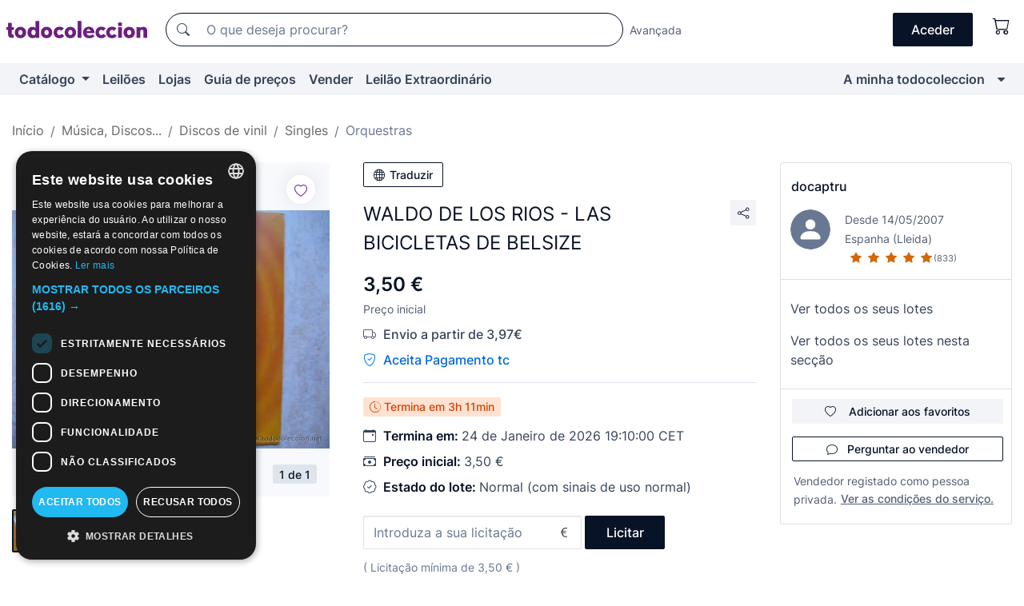

--- FILE ---
content_type: text/html;charset=UTF-8
request_url: https://pt.todocoleccion.net/discos-vinil/waldo-rios-bicicletas-belsize~x45850235
body_size: 17444
content:

<!DOCTYPE html>
<html lang="pt">
<head><script>(function(w,i,g){w[g]=w[g]||[];if(typeof w[g].push=='function')w[g].push(i)})
(window,'GTM-N5BMJZR','google_tags_first_party');</script><script>(function(w,d,s,l){w[l]=w[l]||[];(function(){w[l].push(arguments);})('set', 'developer_id.dYzg1YT', true);
		w[l].push({'gtm.start':new Date().getTime(),event:'gtm.js'});var f=d.getElementsByTagName(s)[0],
		j=d.createElement(s);j.async=true;j.src='/1x4n/';
		f.parentNode.insertBefore(j,f);
		})(window,document,'script','dataLayer');</script>
<script>
if (typeof MutationObserver === 'undefined') {
var scriptTag = document.createElement('script');
scriptTag.src = "/assets/javascripts/vendor/mutationobserver.min.js";
// document.head.appendChild(scriptTag);
document.getElementsByTagName('head')[0].appendChild(scriptTag);
}
</script>
<meta http-equiv="Content-Type" content="text/html; charset=utf-8" />
<meta http-equiv="X-UA-Compatible" content="IE=edge">
<meta name="viewport" content="width=device-width, initial-scale=1">
<link rel="dns-prefetch" href="//pictures2.todocoleccion.net" />
<link rel="preconnect" href="https://assets2.todocoleccion.online" />
<link rel="preconnect" href="https://cloud10.todocoleccion.online" />
<link rel="shortcut icon" href="https://assets2.todocoleccion.online/assets/images/favicons/favicon.ico" type="image/x-icon" />
<script>
var MANGOPAY_CLIENT_ID = "todocoleccion";
var MANGOPAY_ENVIRONMENT = "PRODUCTION";
</script>
<meta name="description" content="Leilão online de Waldo de los rios - las bicicletas de belsize . Encontre-o na secção Discos Singles de música de orquestra de todocoleccion." />
<meta name="robots" content="index,follow" />
<meta name="apple-itunes-app" content="app-id=892347440">
<meta name="google-play-app" content="app-id=com.package.android">
<title>waldo de los rios - las bicicletas de belsize - Comprar Discos Singles de música de orquestra no todocoleccion</title>
<link rel="stylesheet" type="text/css" href="https://assets2.todocoleccion.online/assets/stylesheets/font-inter.css?202601201044">
<link rel="stylesheet" type="text/css" href="https://assets2.todocoleccion.online/assets/stylesheets/tcbootstrap.css?202601201044" />
<link rel="stylesheet" type="text/css" href="https://assets2.todocoleccion.online/assets/stylesheets/application.css?202601201044" />
<link rel="stylesheet" type="text/css" href="https://assets2.todocoleccion.online/assets/stylesheets/zoconet-design-system.css?202601201044" />
<link rel="stylesheet" type="text/css" href="https://assets2.todocoleccion.online/assets/icons/font/bootstrap-icons.css?202601201044" />
<link rel="stylesheet" type="text/css" href="https://assets2.todocoleccion.online/assets/stylesheets/swiper.css?202601201044" />
<link rel="stylesheet" type="text/css" href="https://assets2.todocoleccion.online/assets/stylesheets/lote.css?202601201044" />
<link rel="canonical" href="https://pt.todocoleccion.net/discos-vinil/waldo-rios-bicicletas-belsize~x45850235" />
<link rel="alternate" hreflang="es" href="https://www.todocoleccion.net/discos-vinilo/waldo-rios-bicicletas-belsize~x45850235" />
<link rel="alternate" hreflang="en" href="https://en.todocoleccion.net/vinyl-records/waldo-rios-bicicletas-belsize~x45850235" />
<link rel="alternate" hreflang="de" href="https://de.todocoleccion.net/vinyl-schallplatten/waldo-rios-bicicletas-belsize~x45850235" />
<link rel="alternate" hreflang="fr" href="https://fr.todocoleccion.net/disques-vinyle/waldo-rios-bicicletas-belsize~x45850235" />
<link rel="alternate" hreflang="pt" href="https://pt.todocoleccion.net/discos-vinil/waldo-rios-bicicletas-belsize~x45850235" />
<link rel="alternate" hreflang="it" href="https://it.todocoleccion.net/dischi-vinile/waldo-rios-bicicletas-belsize~x45850235" />
<script type="text/javascript" src="https://assets2.todocoleccion.online/assets/javascripts/vendor/modernizr.js?202601221257">
</script>
<script type="text/javascript" src="https://cdn.jsdelivr.net/npm/@mangopay/vault-sdk@1.2.1/dist/umd/client.min.js"></script>
<link rel="apple-touch-icon" href="https://assets2.todocoleccion.online/assets/images/apple_touch_icons/apple-touch-icon-iphone-60x60.png">
<link rel="apple-touch-icon" sizes="60x60" href="https://assets2.todocoleccion.online/assets/images/apple_touch_icons/apple-touch-icon-ipad-76x76.png">
<link rel="apple-touch-icon" sizes="114x114" href="https://assets2.todocoleccion.online/assets/images/apple_touch_icons/apple-touch-icon-iphone-retina-120x120.png">
<link rel="apple-touch-icon" sizes="144x144" href="https://assets2.todocoleccion.online/assets/images/apple_touch_icons/apple-touch-icon-ipad-retina-152x152.png">
<meta name="apple-itunes-app" content="app-id=892347440">
<script>
var ASSETS_HOST = "https://assets2.todocoleccion.online";
var FINGERPRINT_IMAGES ="202512231041";
var FINGERPRINT_CSS ="202601201044";
</script>
<script>
dataLayer = [];
// Configuración cookieScript: Nos aseguramos que, al arrancar, por defecto estén denegadas las cookies,
// porque se nos queja Google de que ejecutamos cosas de recoplilación de datos antes de que el usuario pueda aceptar o denegar las cookies.
dataLayer.push(
'consent',
'default',
{
'ad_personalization': 'denied',
'ad_storage': 'denied',
'ad_user_data': 'denied',
'analytics_storage': 'denied',
'wait_for_update': 500
}
);
dataLayer.push({"loggedIn":false});
dataLayer.push({"esMovil":false});
dataLayer.push({"content_type":"lote"});
dataLayer.push({"lote":{"precio_subasta":3.5,"precio_puja":3.5,"pujas":0,"modalidad":"subasta"}});
dataLayer.push({"catalogo":{"sec3":"Singles","sec1":"Música, Discos...","sec2":"Discos de Vinilo","sec4":"Orquestas"}});
dataLayer.push({"googleSit":"En Venta"});
dataLayer.push({"subasta":true});
dataLayer.push({
'ecommerce': {
'detail': {
'products': [{"price":"5.00","variant":"","brand":"","category":"Música, Discos.../Discos de Vinilo/Singles/Orquestas","name":"Orquestas","id":"45850235","currency":"EUR"}]
}
}
});
</script>
<script>(function(w,d,s,l,i){w[l]=w[l]||[];w[l].push({'gtm.start':
new Date().getTime(),event:'gtm.js'});var f=d.getElementsByTagName(s)[0],
j=d.createElement(s),dl=l!='dataLayer'?'&l='+l:'';j.async=true;j.src=
'https://www.googletagmanager.com/gtm.js?id='+i+dl;f.parentNode.insertBefore(j,f);
})(window,document,'script','dataLayer','GTM-N5BMJZR');</script>
<meta property="og:title" content="WALDO DE LOS RIOS - LAS BICICLETAS DE BELSIZE "/>
<meta property="og:type" content="product"/>
<meta property="og:url" content="https://pt.todocoleccion.net/discos-vinil/waldo-rios-bicicletas-belsize~x45850235"/>
<meta property="og:image" content="https://cloud10.todocoleccion.online/discos-vinilo/tc/2014/10/23/18/45850235.jpg?size=230x230&crop=true"/>
<meta property="og:image:width" content="230"/>
<meta property="og:image:height" content="230"/>
<meta property="og:site_name" content="todocoleccion.net"/>
<meta property="og:description" content="WALDO DE LOS RIOS - LAS BICICLETAS DE BELSIZE "/>
<meta name="google-translate-customization" content="666371e4fcbb35ea-7d61682752185561-g881534783573c20e-15" />
<!-- CBWIRE Styles -->
<style >[wire\:loading][wire\:loading], [wire\:loading\.delay][wire\:loading\.delay], [wire\:loading\.inline-block][wire\:loading\.inline-block], [wire\:loading\.inline][wire\:loading\.inline], [wire\:loading\.block][wire\:loading\.block], [wire\:loading\.flex][wire\:loading\.flex], [wire\:loading\.table][wire\:loading\.table], [wire\:loading\.grid][wire\:loading\.grid], [wire\:loading\.inline-flex][wire\:loading\.inline-flex] {display: none;}[wire\:loading\.delay\.none][wire\:loading\.delay\.none], [wire\:loading\.delay\.shortest][wire\:loading\.delay\.shortest], [wire\:loading\.delay\.shorter][wire\:loading\.delay\.shorter], [wire\:loading\.delay\.short][wire\:loading\.delay\.short], [wire\:loading\.delay\.default][wire\:loading\.delay\.default], [wire\:loading\.delay\.long][wire\:loading\.delay\.long], [wire\:loading\.delay\.longer][wire\:loading\.delay\.longer], [wire\:loading\.delay\.longest][wire\:loading\.delay\.longest] {display: none;}[wire\:offline][wire\:offline] {display: none;}[wire\:dirty]:not(textarea):not(input):not(select) {display: none;}:root {--livewire-progress-bar-color: #2299dd;}[x-cloak] {display: none !important;}</style>
</head>
<body class="at-desktop">
<div id="wrap" class="pagina">
<span id="inicio">
</span>
<div id="header" role="banner" class="hidden-print">
<div id="cabecera" role="banner" class="hidden-print">
<div id="cabecera-top-container">
<div id="cabecera-top">
<div class="container p-0 p-md-3">
<div class="d-flex justify-content-between align-items-center">
<div class="cabecera-col col-side-user-menu">
<button wire:snapshot="&#x7b;&quot;data&quot;&#x3a;&#x7b;&#x7d;,&quot;memo&quot;&#x3a;&#x7b;&quot;id&quot;&#x3a;&quot;3e6a3911a901e3e1f23fb0df2772b618&quot;,&quot;name&quot;&#x3a;&quot;cabecera&#x2f;SideUserMenuButton&quot;,&quot;path&quot;&#x3a;&quot;cabecera&#x2f;SideUserMenuButton&quot;,&quot;method&quot;&#x3a;&quot;GET&quot;,&quot;children&quot;&#x3a;&#x5b;&#x5d;,&quot;scripts&quot;&#x3a;&#x5b;&#x5d;,&quot;assets&quot;&#x3a;&#x5b;&#x5d;,&quot;isolate&quot;&#x3a;false,&quot;lazyLoaded&quot;&#x3a;false,&quot;lazyIsolated&quot;&#x3a;true,&quot;errors&quot;&#x3a;&#x5b;&#x5d;,&quot;locale&quot;&#x3a;&quot;en&quot;&#x7d;,&quot;checksum&quot;&#x3a;&quot;3F96A0BBE0090EF24EE01BCB6D03C414C4D9E872B81960CAAD62D058AB55CBF5&quot;&#x7d;" wire:effects="[]" wire:id="3e6a3911a901e3e1f23fb0df2772b618"
aria-controls="SideUserMenu"
aria-expanded="false"
data-toggle="modal"
data-target="#SideUserMenu"
title="Mostrar/ocultar menu do utilizador"
type="button"
class="pl-5 btn-without-min-width btn btn-outline-primary"
style="border-width: 0px"
wire:click="$dispatch( 'update-side-user-menu-modal-body' )"
>
<span class="bi bi-list icon-header-menu fs-24"></span>
</button>
</div>
<div class="align-self-center d-none d-md-block logo-header">
<div id="cabecera-logo" class="mr-5 w-100">
<a
href="/"
title="todocoleccion - Compra e venda e leilão de antiguidades, arte e artigos de colecionismo"
class="d-inline-block py-3 d-flex align-items-center"
>
<span class="sprite1 sprite1-logotipo_tc"></span>
<span class="sr-only">todocoleccion: compra e venda de antiguidades e artigos de colecionismo</span>
</a>
</div>
</div>
<div class="align-self-center order-3 ml-auto">
<div class="opciones_cab">
<ul id="cabecera-menu" class="d-flex flex-nowrap align-items-center list-inline user-isnt-loggedin">
<li id="btn-login" class="cabecera-menu-userlink list-inline-item d-none d-md-block mr-6">
<a
href="/acceder/?cod=ent&amp;encoded_back_url=true&amp;back_url=%2Flotes%2Fshow%3FRw%3D1%26Id%5FLote%3D45850235%26firstpart%3D%2Fdiscos%2Dvinil%2Fwaldo%2Drios%2Dbicicletas%2Dbelsize"
id="cabecera-menu-login-link"
title="Aceder a A minha todocoleccion"
class="btn btn-primary no-underline text-color menu-link d-inline-block act-as-link"
rel="nofollow"
>
<span>
Aceder
</span>
</a>
</li>
<li wire:snapshot="&#x7b;&quot;data&quot;&#x3a;&#x7b;&#x7d;,&quot;memo&quot;&#x3a;&#x7b;&quot;id&quot;&#x3a;&quot;efdd30465ebf6bfafb62798acf3e9294&quot;,&quot;name&quot;&#x3a;&quot;cabecera&#x2f;SideCartMenuButton&quot;,&quot;path&quot;&#x3a;&quot;cabecera&#x2f;SideCartMenuButton&quot;,&quot;method&quot;&#x3a;&quot;GET&quot;,&quot;children&quot;&#x3a;&#x7b;&quot;efdd30465ebf6bfafb62798acf3e9294-0&quot;&#x3a;&#x5b;&quot;span&quot;,&quot;b58f3dc93ab6d145ee5d942f2ec8aba5&quot;&#x5d;&#x7d;,&quot;scripts&quot;&#x3a;&#x5b;&#x5d;,&quot;assets&quot;&#x3a;&#x5b;&#x5d;,&quot;isolate&quot;&#x3a;false,&quot;lazyLoaded&quot;&#x3a;false,&quot;lazyIsolated&quot;&#x3a;true,&quot;errors&quot;&#x3a;&#x5b;&#x5d;,&quot;locale&quot;&#x3a;&quot;en&quot;&#x7d;,&quot;checksum&quot;&#x3a;&quot;0FBD3C5E3344587C42CC2302ADFD8B119BC6C7FF7241CC0F7A914CF7283B0F73&quot;&#x7d;" wire:effects="[]" wire:id="efdd30465ebf6bfafb62798acf3e9294" class="list-inline-item pl-4 pr-5 p-md-0 mr-md-3">
<button
title="Carrinho de compras"
type="button"
class="d-inline-block btn btn-ghost btn-outline-primary"
wire:click="$dispatch( 'update-side-cart-menu-modal-body' )"
>
<span wire:snapshot="&#x7b;&quot;data&quot;&#x3a;&#x7b;&quot;count&quot;&#x3a;0&#x7d;,&quot;memo&quot;&#x3a;&#x7b;&quot;id&quot;&#x3a;&quot;b58f3dc93ab6d145ee5d942f2ec8aba5&quot;,&quot;name&quot;&#x3a;&quot;shared&#x2f;BasketCount&quot;,&quot;path&quot;&#x3a;&quot;shared&#x2f;BasketCount&quot;,&quot;method&quot;&#x3a;&quot;GET&quot;,&quot;children&quot;&#x3a;&#x5b;&#x5d;,&quot;scripts&quot;&#x3a;&#x5b;&#x5d;,&quot;assets&quot;&#x3a;&#x5b;&#x5d;,&quot;isolate&quot;&#x3a;true,&quot;lazyLoaded&quot;&#x3a;false,&quot;lazyIsolated&quot;&#x3a;true,&quot;errors&quot;&#x3a;&#x5b;&#x5d;,&quot;locale&quot;&#x3a;&quot;en&quot;&#x7d;,&quot;checksum&quot;&#x3a;&quot;EE96A24C8D7F92DECC44A681489FC34E134A074CA503275C5A46967BF16F9827&quot;&#x7d;" wire:effects="&#x7b;&quot;listeners&quot;&#x3a;&#x5b;&quot;basket-count-updated&quot;&#x5d;&#x7d;" wire:id="b58f3dc93ab6d145ee5d942f2ec8aba5">
</span>
<i class="bi icon-cabecera-menu bi-cart"></i>
</button>
</li>
</ul>
</div>
</div>
<div id="buscador-header" class="flex-grow-1 order-sm-0 order-2 py-5 p-md-3">
<div class="w-100 buscador_cab" role="search">
<form action="/buscador" method="get" name="Buscador">
<input type="hidden" name="from" value="top">
<label for="buscador-general" class="sr-only">
Buscar:
</label>
<div class="input-group buscador-general input-group-search-primary d-flex flex-row justify-content-between align-items-start flex-nowrap w-100">
<div class="input-group-prepend">
<button
class="btn"
data-testid="search-button"
type="submit"
title="Motor de busca de todocoleccion"
>
<span class="bi bi-search"></span>
</button>
</div>
<input
type="search"
name="bu"
id="buscador-general"
value=""
class="form-control campo_buscar"
placeholder="O que deseja procurar?"
title="O que deseja procurar?"
/>
</div>
</form>
</div>
</div>
<div id="buscador-header-avanzado" class="flex-grow-1 d-none d-xl-block">
<a href="/buscador/turbo" id="buscador-avanzado-link" class="ml-0" rel="nofollow">
Avançada
</a>
</div>
</div>
</div>
</div>
</div>
<div
id="cabecera-barra"
role="navigation"
class="navbar navbar-light navbar-expand bg-gray navbar-zoconet-main "
>
<div class="container">
<ul class="nav navbar-nav w-100 justify-content-between justify-content-md-start">
<li
class="nav-item first-item dropdown"
>
<a wire:snapshot="&#x7b;&quot;data&quot;&#x3a;&#x7b;&quot;catalogo_path&quot;&#x3a;&quot;&#x2f;s&#x2f;catalogo&quot;&#x7d;,&quot;memo&quot;&#x3a;&#x7b;&quot;id&quot;&#x3a;&quot;0fd682a62abe1c1878925aa2618b2ace&quot;,&quot;name&quot;&#x3a;&quot;shared.cabecera.MenuCatalogoButton&quot;,&quot;path&quot;&#x3a;&quot;shared.cabecera.MenuCatalogoButton&quot;,&quot;method&quot;&#x3a;&quot;GET&quot;,&quot;children&quot;&#x3a;&#x5b;&#x5d;,&quot;scripts&quot;&#x3a;&#x5b;&#x5d;,&quot;assets&quot;&#x3a;&#x5b;&#x5d;,&quot;isolate&quot;&#x3a;false,&quot;lazyLoaded&quot;&#x3a;false,&quot;lazyIsolated&quot;&#x3a;true,&quot;errors&quot;&#x3a;&#x5b;&#x5d;,&quot;locale&quot;&#x3a;&quot;en&quot;&#x7d;,&quot;checksum&quot;&#x3a;&quot;DF42B46A8FAB48A8DF3BD12E2D035CCE5CDA674013EAC12B45C69EBB530F53FF&quot;&#x7d;" wire:effects="[]" wire:id="0fd682a62abe1c1878925aa2618b2ace"
href="/s/catalogo"
title="Catálogo"
class="link-to-catalogo dropdown-toggle pull-left nav-link"
data-toggle="dropdown"
role="button"
aria-haspopup="true"
aria-expanded="false"
wire:click="$dispatch( 'update-menu-catalogo-dropdown-menu' )"
>
Catálogo
</a>
<div class="dropdown-menu dropdown-menu-catalogo z-index-max pt-6 pb-4">
<div wire:snapshot="&#x7b;&quot;data&quot;&#x3a;&#x7b;&quot;yet_loaded&quot;&#x3a;false,&quot;secciones&quot;&#x3a;&#x5b;&#x5d;&#x7d;,&quot;memo&quot;&#x3a;&#x7b;&quot;id&quot;&#x3a;&quot;a5da443b664ba9367b9abb1a9a7afe3e&quot;,&quot;name&quot;&#x3a;&quot;shared.cabecera.MenuCatalogoDropdownMenu&quot;,&quot;path&quot;&#x3a;&quot;shared.cabecera.MenuCatalogoDropdownMenu&quot;,&quot;method&quot;&#x3a;&quot;GET&quot;,&quot;children&quot;&#x3a;&#x5b;&#x5d;,&quot;scripts&quot;&#x3a;&#x5b;&#x5d;,&quot;assets&quot;&#x3a;&#x5b;&#x5d;,&quot;isolate&quot;&#x3a;false,&quot;lazyLoaded&quot;&#x3a;false,&quot;lazyIsolated&quot;&#x3a;true,&quot;errors&quot;&#x3a;&#x5b;&#x5d;,&quot;locale&quot;&#x3a;&quot;en&quot;&#x7d;,&quot;checksum&quot;&#x3a;&quot;D9E39F40EE120971EC1032AF2FE54F8362F075728A143CDD46DA268D358EE4A7&quot;&#x7d;" wire:effects="&#x7b;&quot;listeners&quot;&#x3a;&#x5b;&quot;update-menu-catalogo-dropdown-menu&quot;&#x5d;&#x7d;" wire:id="a5da443b664ba9367b9abb1a9a7afe3e">
<div wire:loading>
<div class="p-4">
<i class="icon text-muted icon-spinner icon-spin"></i>
</div>
</div>
<div class="list-group">
<div class="grid-list-group-catalog">
</div>
<div>
<a
href="/s/catalogo"
class="btn btn-outline-primary btn-ghost font-weight-bold p-4"
title="Ver todas as secções"
>
Ver todas as secções
<i class="bi bi-arrow-right"></i>
</a>
</div>
</div>
</div>
</div>
</li>
<li
class="nav-item d-none d-md-block"
>
<a
href="/leiloes"
title="Leilões online"
class="nav-link"
>
Leilões
</a>
</li>
<li
class="nav-item d-none d-md-block"
>
<a
href="/tiendas"
title="Lojas"
class="nav-link"
>
Lojas
</a>
</li>
<li
class="nav-item d-none d-md-block"
>
<a
href="/guia-de-precos"
title="Guia de preços"
class="nav-link"
>
Guia de preços
</a>
</li>
<li
class="nav-item second-item"
>
<a
href="/ajuda/vender"
title="Vender em todocoleccion"
class="nav-link"
>
Vender
</a>
</li>
<li
class="nav-item d-none d-md-block"
>
<a
href="/s/catalogo?M=e&O=sp"
title="Leilão Extraordinário"
class="nav-link"
>
Leilão Extraordinário
</a>
</li>
<li
class="nav-item last-item ml-sm-auto"
>
<a
href="/mitc"
title="A minha todocoleccion."
class="nav-link"
>
A minha todocoleccion
</a>
</li>
<li class="nav-item visible-md visible-lg mitc_mostrar">
<a
href="/mitc?mostrarbmtc"
title="Mostrar Barra A minha todocoleccion."
class="nav-link"
>
<span class="hidden">
Mostrar Barra A minha todocoleccion
</span><i class="icon icon-caret-down"></i>
</a>
</li>
</ul>
</div>
</div>
</div>
</div>
<div id="page-content">
<div id="page-content-fullwidth">
</div>
<div class="container">
<div id="react-breadcrumbs">
<div
class=" mt-7"
style="height: 40px"
>
<div class="swiper">
<div class="swiper-container" data-initialSlide="4">
<ul
class="
breadcrumb
flex-nowrap
swiper-wrapper
m-0
"
>
<li
class="breadcrumb-item swiper-slide"
style="width: auto"
>
<a href="/" title="Página inicial" class="breadcrumb-link">
<span>
Início
</span>
</a>
</li>
<li
class="breadcrumb-item swiper-slide"
style="width: auto"
>
<a href="/s/musica-discos-vinis" title="M&uacute;sica, Discos..." class="breadcrumb-link">
<span>Música, Discos...</span>
</a>
</li>
<li
class="breadcrumb-item swiper-slide"
style="width: auto"
>
<a href="/s/discos-vinil" title="Discos de vinil" class="breadcrumb-link">
<span>Discos de vinil</span>
</a>
</li>
<li
class="breadcrumb-item swiper-slide"
style="width: auto"
>
<a href="/s/discos-vinil-singles" title="Singles" class="breadcrumb-link">
<span>Singles</span>
</a>
</li>
<li
class="active breadcrumb-item swiper-slide"
style="width: auto"
>
<a href="/s/discos-vinil-singles-orquestras" title="Orquestras" class="breadcrumb-link">
<span>Orquestras</span>
</a>
</li>
</ul>
</div>
</div>
</div>
</div>
<script type="application/ld+json">
{"itemListElement":[{"item":{"@id":"/","name":"Início"},"position":1,"@type":"ListItem"},{"item":{"@id":"/s/musica-discos-vinis","name":"Música, Discos..."},"position":2,"@type":"ListItem"},{"item":{"@id":"/s/discos-vinil","name":"Discos de vinil"},"position":3,"@type":"ListItem"},{"item":{"@id":"/s/discos-vinil-singles","name":"Singles"},"position":4,"@type":"ListItem"},{"item":{"@id":"/s/discos-vinil-singles-orquestras","name":"Orquestras"},"position":5,"@type":"ListItem"}],"@context":"https://schema.org","@type":"BreadcrumbList"}
</script>
<div class="pagina lote">
<div class="contenido">
<div class="lote-container mb-5 mt-2 mt-md-4">
<div class="position-relative image-gallery-lote">
<div id="react-image-gallery" data-props="&#x7b;&quot;all_images&quot;&#x3a;&#x5b;&#x7b;&quot;src_webp&quot;&#x3a;&quot;https&#x3a;&#x2f;&#x2f;cloud10.todocoleccion.online&#x2f;discos-vinilo&#x2f;tc&#x2f;2014&#x2f;10&#x2f;23&#x2f;18&#x2f;45850235.webp&quot;,&quot;alt&quot;&#x3a;&quot;Discos de vinilo&#x3a; WALDO DE LOS RIOS - LAS BICICLETAS DE BELSIZE - Foto 1&quot;,&quot;id&quot;&#x3a;0,&quot;title&quot;&#x3a;&quot;WALDO DE LOS RIOS - LAS BICICLETAS DE BELSIZE - Foto 1&quot;,&quot;src&quot;&#x3a;&quot;https&#x3a;&#x2f;&#x2f;cloud10.todocoleccion.online&#x2f;discos-vinilo&#x2f;tc&#x2f;2014&#x2f;10&#x2f;23&#x2f;18&#x2f;45850235.jpg&quot;&#x7d;&#x5d;&#x7d;" class="mb-4">
</div>
<div class="follow-buton-image-lote card-lote">
<div class="follow-lote-button lotes-enlaces-rapidos mr-0 mr-md-1">
<button
class="d-flex justify-content-center align-items-center text-brand bg-white border-0 rounded-circle lotes_enlaces_rapidos-button btn-circle clickeable isnt-active js-followup ga-track-click-in-poner-en-seguimiento"
id="corazon-45850235"
onClick=""
data-ajax="/api/seguimientos/create?id=45850235"
data-require-login="true"
data-id_lote="45850235" data-nuevo-usuario-accion-tipo="0"
data-nuevo-usuario-accion-valor="45850235" rel="nofollow" title="Acompanhar"
type="button"
>
<i class="bi lotes_enlaces_rapidos-icon js-icon-seguimiento inline-block bi-heart"></i>
</button>
</div>
</div>
</div>
<div class="info-lote m-0 ml-md-4">
<div id="lote-info" class="lote-info datos
"
>
<div class="d-block my-6 mt-md-0 mb-md-5">
<button
id="translationButton"
type="button"
data-props="&#x7b;&quot;titulo&quot;&#x3a;&quot;WALDO DE LOS RIOS - LAS BICICLETAS DE BELSIZE &quot;,&quot;translated&quot;&#x3a;false,&quot;id&quot;&#x3a;45850235&#x7d;"
class="btn btn-outline-primary btn-sm btn-without-min-width js-traducir-titulo"
>
<i class="bi btn-icon-left mr-1 bi-globe"></i>
Traduzir
</button>
</div>
<div class="d-flex justify-content-between mt-6 mb-3 mt-md-0 mb-md-5">
<h1
class="bold js-lote-titulo-45850235 m-0 text-break font-weight-normal text-gray-900 h5 fs-md-24"
id="lote-page-h1"
>
WALDO DE LOS RIOS - LAS BICICLETAS DE BELSIZE
</h1>
<div class="ml-5">
<span id="lote-compartir">
<a
href="#"
class="btn btn-secondary btn-only-icon btn-sm"
data-toggle="popover"
id="js-lote-compartir"
>
<span>
<i class="bi bi-share"></i>
</span>
</a>
<span
id="lote-compartir-botones"
style="display: none"
data-nuevo-usuario-accion-tipo="8"
data-nuevo-usuario-accion-valor="45850235"
>
<span class="sharedbtns">
<a class="btn btn-sm btn-whatsapp" target="_blank" rel="noopener noreferrer" href="https://api.whatsapp.com/send?text=WALDO%20DE%20LOS%20RIOS%20%2D%20LAS%20BICICLETAS%20DE%20BELSIZE%20%20https%3A%2F%2Fpt%2Etodocoleccion%2Enet%2Fdiscos%2Dvinil%2Fwaldo%2Drios%2Dbicicletas%2Dbelsize%7Ex45850235"><i class="bi bi-whatsapp"></i></a>
<a class="btn btn-sm btn-facebook" target="_blank" rel="noopener noreferrer" href="http://www.facebook.com/sharer/sharer.php?u=https://pt.todocoleccion.net/discos-vinil/waldo-rios-bicicletas-belsize~x45850235"><i class="bi bi-tc-facebook"></i></a>
<a class="btn btn-sm btn-tweet" target="_blank" rel="noopener noreferrer" href="https://twitter.com/intent/tweet?text=WALDO%20DE%20LOS%20RIOS%20%2D%20LAS%20BICICLETAS%20DE%20BELSIZE%20&amp;url=https://pt.todocoleccion.net/discos-vinil/waldo-rios-bicicletas-belsize~x45850235&amp;via=todocoleccion"><i class="bi bi-twitter-x"></i></a>
<a class="btn btn-sm btn-pinterest" target="_blank" rel="noopener noreferrer" href="http://pinterest.com/pin/create/button/?url=https://pt.todocoleccion.net/discos-vinil/waldo-rios-bicicletas-belsize~x45850235&amp;description=WALDO%20DE%20LOS%20RIOS%20%2D%20LAS%20BICICLETAS%20DE%20BELSIZE%20&amp;media=https://cloud10.todocoleccion.online/discos-vinilo/tc/2014/10/23/18/45850235.jpg"><i class="bi bi-tc-pinterest"></i></a>
</span>
<span class="sharedbtns">
<a
href="/lotes/envia_amigo?m=lote&id_lote=45850235"
class="btn btn-rrss js-boton-enviar-amigo"
title="Talvez conheça um amigo que possa estar interessado neste lote"
>
<i class="bi bi-envelope-fill"></i>
</a>
</span>
</span>
</span>
</div>
</div>
<div>
<div class="lote-info-en-subasta" id="lote-info-en-subasta">
<div class="d-none d-md-block">
<span class="text-nowrap text-gray-900 bolder lote-precio" style="font-size:24px;">
3,50 &euro;
</span>
</div>
<div class="d-none d-md-block">
<span class="js-estado-precio text-gray-600 font-weight-normal fs-14">
Preço inicial
</span>
</div>
<div class="my-3">
<span class="bi bi-truck text-gray-600"></span>
<span class="font-weight-bold ml-2">
Envio a partir de 3,97€
</span>
</div>
<div class="text-pagotc-600 mt-3">
<span class="bi bi-shield-check text-pagotc-500"></span>
<span class="d-inline-block d-sm-none fs-16 font-weight-bold ml-2">
Pagamento tc
</span>
<span class="d-none d-sm-inline-block fs-16 font-weight-bold ml-2">
Aceita Pagamento tc
</span>
</div>
<hr class="border-top"/>
<div class="mb-4">
<div>
<span class="badge badge-sell">
<i class="bi bi-clock-history"></i>
Termina em
<span id="textoreloj" class="js-textoreloj">
3h&nbsp;11min
</span>
</span>
</div>
</div>
<p class="mb-3">
<span class="bi bi-calendar-event"></span>
<span class="text-gray-900 font-weight-bolder ml-2">
Termina em:
</span>
24 de Janeiro de 2026 19:10:00 CET
</p>
<p class="mb-3">
<span class="bi bi-cash-stack"></span>
<span class="text-gray-900 font-weight-bolder ml-2">
Preço inicial:
</span>
<span class="text-nowrap any" >
3,50 &euro;
</span>
</p>
<div class="modal" id="ventana-modal-sobre-el-lote" tabindex="-1" role="dialog" aria-labelledby="ventanaModalSobreElLote">
<div class="modal-dialog" role="document">
<div class="modal-content">
<div class="modal-header">
<div class="modal-title h4">
Faça uma licitação
</div>
<button type="button" class="close" data-dismiss="modal" aria-label="Fechar">
<span aria-hidden="true">×</span>
</button>
</div>
<div class="modal-body modal-open">
<div class="mb-7">
<span class="text-gray-600 bolder">
Preço inicial:
<span class="text-gray-900 bolder">
<span class="text-nowrap text-gray-900 bolder lote-precio" style="font-size:16px;">
3,50 &euro;
</span>
</span>
</span>
</div>
<form
action="/pujar?id_lote=45850235"
method="post"
role="form"
id="lote-page-form-pujar-modal"
data-nuevo-usuario-accion-tipo="5"
data-nuevo-usuario-accion-valor="45850235"
novalidate
>
<div class="input-group input-group-with-icons right-icon">
<input
aria-label="Introduza a sua licitação"
class="form-control"
data-id-lote="45850235"
data-puja-minima="3.5"
size="15"
minLength="1"
maxlength="15"
name="bid_input_modal"
placeholder="Introduza a sua licitação"
required
type="text"
id="bid_input_modal"
/>
<div class="input-group-append">
<div class="input-group-text">
<span class="bi bi-currency-euro"></span>
</div>
</div>
<div class="invalid-feedback">
<span>Introduza um montante válido acima da licitação mínima de</span>
<span> 3,50 &euro;</span>
</div>
</div>
<div class="form-text hidden js-bid-error-message">
</div>
<div class="form-text text-muted mb-6">
<span>
( Licitação mínima de
<span class="js-texto-puja-minima">
3,50
</span>
&euro; )
</span>
</div>
</form>
</div>
<div class="modal-footer">
<button type="button" class="btn-secondary btn" data-dismiss="modal" >Cancelar</button>
<button
id="bid_button_modal"
type="submit"
form="lote-page-form-pujar-modal"
class="btn btn-primary js-comprobar-puja-ajax-modal ga-track-boton-pujar"
>
<i class="icon icon-gear padding-left padding-right margin-left margin-right hidden" style="filter: blur(0);"></i>
<span class="padding-left padding-right">
Confirmar
</span>
</button>
</div>
</div>
</div>
</div>
</div>
<div class="mb-6">
<p class="mb-3">
<span class="bi bi-patch-check"></span>
<span class="text-gray-900 font-weight-bolder ml-2">
Estado do lote:
</span>
Normal (com sinais de uso normal)
</p>
</div>
<div class="d-flex flex-row">
<div class="js-div-formulario-pujar flex-grow-1">
<form
action="/pujar?id_lote=45850235"
method="post"
role="form"
class="js-lote-page-form-pujar flex-grow-1 needs-validation"
id="lote-page-form-pujar"
data-nuevo-usuario-accion-tipo="5"
data-nuevo-usuario-accion-valor="45850235"
novalidate
>
<div>
<input
type="hidden"
name="puja_minima"
title="Licitação máxima"
/>
<label for="puja_maxima" class="sr-only">
Licitação máxima:
</label>
<div class="d-flex col-lg-10 px-0 pr-lg-7">
<div class="input-group input-group-with-icons right-icon">
<input
type="text"
name="puja_maxima"
title="Introduza a sua licitação"
data-id-lote="45850235"
data-puja-minima="3.5"
size="15"
minLength="1"
maxlength="15"
id="puja_maxima"
class="form-control"
placeholder="Introduza a sua licitação"
required
/>
<div class="input-group-append">
<div class="input-group-text">
<span class="bi bi-currency-euro"></span>
</div>
</div>
<div class="invalid-feedback">
<span>Introduza um montante válido acima da licitação mínima de</span>
<span> 3,50 &euro;</span>
</div>
</div>
<div>
<button
id="bid_button"
class="btn btn-primary
js-comprobar-puja-ajax
ga-track-boton-pujar
d-none
d-md-block
ml-2"
>
<i class="icon icon-gear padding-left padding-right margin-left margin-right hidden" style="filter: blur(0);"></i>
<span class="padding-left padding-right">
Licitar
</span>
</button>
</div>
</div>
<div class="form-text hidden js-bid-error-message"></div>
<div class="form-text text-muted mb-6">
<span>
( Licitação mínima de
<span class="js-texto-puja-minima">
3,50
</span>
&euro; )
</span>
</div>
</div>
</form>
</div>
</div>
<div>
<button class="btn-ghost underline btn btn-outline-primary" disabled>
Histórico de licitações
</button>
<span class="text-muted fs-12"> (0) </span>
</div>
<ul class="icon-ul">
</ul>
</div>
</div>
</div>
<div class="alertas-lote">
<div class="alert alert-pagotc" role="alert">
<div class="alert-content">
<div class="alert-body-wrapper">
<div class="alert-body">
<i class="bi alert-icon bi-shield-check"></i>
<div class="alert-body-content">
O vendedor aceita Pagamento tc. Método de pagamento seguro e protegido, um gateway de pagamento com cartão integrado, rápido e eficiente.
</div>
</div>
<div class="alert-action">
<a class="font-weight-bold" href="/pagamento-tc" target="_blank" title="Saber mais" class="btn btn-outline-primary btn-ghost underline"><span class="underline grey-900-color">Saber mais</span></a>
</div>
</div>
</div>
</div>
</div>
<div class="sobre-lote">
<div class="acordion mb-6 mt-6 mt-md-0">
<div class="acordion-header" id="collapse_description">
<h2 class="fs-16 my-0">
<a
role="button"
class=" d-flex justify-content-between align-items-center"
data-toggle="collapse"
href="#description"
aria-expanded="true"
aria-controls="description"
>
<span class="font-weight-bold">Descrição do lote</span>
<i class="bi ml-auto bi-chevron-up"></i>
</a>
</h2>
</div>
<div class="acordion-body collapse show" id="description"
aria-labelledby="collapse_description" >
<div id="descripcion" class="tab-pane active" style="overflow: hidden">
<div class="margin-bottom">
<div>
<hr />
<p>WALDO DE LOS RIOS - LAS BICICLETAS DE BELSIZE&nbsp;</p>
</div>
</div>
</div>
</div>
</div>
<div class="acordion mb-6">
<div class="acordion-header" id="collapse_conditions">
<h2 class="fs-16 my-0">
<a
role="button"
class="collapsed d-flex justify-content-between align-items-center"
data-toggle="collapse"
href="#formas_de_pago_y_envio"
aria-expanded="false"
aria-controls="formas_de_pago_y_envio"
data-collapse-fetch
>
<span class="font-weight-bold">Condições de pagamento e envio</span>
<i class="bi ml-auto bi-chevron-up"></i>
</a>
</h2>
</div>
<div class="acordion-body collapse " id="formas_de_pago_y_envio"
aria-labelledby="collapse_conditions" data-content-url="/lotes/detalle_envio?id=45850235&amp;gestion=0" id="tab_formas_de_pago_y_envio">
</div>
</div>
<div class="acordion mb-6">
<div class="acordion-header" id="collapse_qa">
<h2 class="fs-16 my-0">
<a
role="button"
class="collapsed d-flex justify-content-between align-items-center"
data-toggle="collapse"
href="#preguntas_y_respuestas"
aria-expanded="false"
aria-controls="preguntas_y_respuestas"
data-collapse-fetch
>
<span class="font-weight-bold flex-grow-1">Perguntas e respostas</span>
<i class="bi ml-auto bi-chevron-up"></i>
</a>
</h2>
</div>
<div class="acordion-body collapse " id="preguntas_y_respuestas"
aria-labelledby="collapse_qa" data-content-url="/lotes/pyr?id=45850235&amp;situacion_lote=EN SUBASTA&amp;Id_Usuario=2146746245&amp;Tienda_Clase=&amp;Tienda_Visible=&amp;Zona=0&amp;Time=59:16:751&amp;gestion=0">
</div>
</div>
</div>
<div class="info-vendedor-lote">
<div id="info_vendedor_box" class="mb-5">
<div>
<div id="bloque-vendedor" class="fs-md-14 fs-lg-16 card">
<div class="row">
<div class="col-md-12">
<div class="fs-md-14 text-gray-900 mt-5 pl-4 card-title">
<a href="/usuario/docaptru" class="btn-ghost btn btn-outline-primary text-left">
docaptru
</a>
</div>
</div>
</div>
<div class="row align-items-center">
<div class="col-lg-12 col-md-4">
<div class="card-body">
<div>
<div class="pull-left pr-3">
<div
class="inline-block avatar-container text-left"
style="
height: 60px !important;
width: 60px !important;
overflow: hidden !important;
text-align: center;
vertical-align: bottom;
position: relative;
"
>
<img
src="https://cloud10.todocoleccion.online/tc/avatares/default/generic_avatar.png"
class="rounded-circle"
height="50"
width="50"
title="Lotes de docaptru"
alt="avatar docaptru"
/>
</div>
</div>
<span class="text-gray-600 body-regular">
Desde
14/05/2007
<span>
<br />
<span class="text-gray-600 body-regular">
Espanha
(Lleida)
</span>
<br />
<button
class="btn btn-link fs-14 p-0 d-flex flex-nowrap"
data-href="/usuario/valoraciones/docaptru/vendedor"
data-obfuscated-link
title="5 estrelas. 833 avaliações Ver detalhe."
type="button"
>
<span title="5 em 5">
<i class="bi text-sell-600 mx-2 bi-star-fill"></i><i class="bi text-sell-600 mx-2 bi-star-fill"></i><i class="bi text-sell-600 mx-2 bi-star-fill"></i><i class="bi text-sell-600 mx-2 bi-star-fill"></i><i class="bi text-sell-600 mx-2 bi-star-fill"></i>
</span>
<span class="text-gray-600" title="833 avaliações recebidas">
<small>(833)</small>
</span>
</button>
</div>
</div>
</div>
<div class="col-lg-12 col-md-4">
<div class="list-group py-5">
<button
class="btn btn-link list-group-chevron-icon list-group-item list-group-item-action"
data-href="/s/catalogo?identificadorvendedor=docaptru"
data-obfuscated-link
title="Lotes à venda de docaptru em todocoleccion"
type="button"
>
Ver todos os seus lotes
<span class="bi bi-chevron-right list-group-chevron-icon-padding"></span>
</button>
<button
class="btn btn-link list-group-chevron-icon list-group-item list-group-item-action"
data-href="/s/discos-vinil-singles-orquestras?identificadorvendedor=docaptru"
data-obfuscated-link
title="Lotes à venda de docaptru em Música - Discos - Singles - Orquestras"
type="button"
>
Ver todos os seus lotes nesta secção
<span class="bi bi-chevron-right list-group-chevron-icon-padding"></span>
</button>
</div>
</div>
<div class="col-lg-12 col-md-4">
<div class="card-footer">
<div class="w-100">
<div class="pb-5">
<button
class="mx-1 btn-sm btn-block btn btn-secondary"
data-href="/mitc/vendedores-favoritos/2146746245/guardar"
data-obfuscated-link
data-require-login="true"
data-nuevo-usuario-accion-tipo="13"
data-nuevo-usuario-accion-valor="2146746245"
title="Adicionar docaptru à sua lista de vendedores favoritos"
type="button"
>
<i class="bi bi-heart btn-icon-left"></i>&nbsp;
Adicionar aos favoritos
</button>
</div>
<button
id="ask_to_the_seller_button"
class="mx-1 btn btn-outline-primary btn-sm btn-block"
data-require-login="true"
data-nuevo-usuario-accion-tipo="3"
data-nuevo-usuario-accion-valor="45850235"
data-toggle="collapse"
data-target="#preguntas_y_respuestas"
aria-expanded="false"
aria-controls="preguntas_y_respuestas"
data-href="?#preguntas_y_respuestas"
>
<span class="bi bi-chat btn-icon-left"></span>
Perguntar ao vendedor
</button>
</div>
</div>
</div>
<div class="col-12">
<div class="mx-5 mb-5 grey-600-color fs-14 pb-2">
<span class="align-middle">
Vendedor registado como pessoa privada.
</span>
<button
class="btn btn-ghost btn-outline-primary btn-sm underline grey-600-color text-left"
data-href="/condicoes-do-servico#reglas-compra-venta"
data-obfuscated-link
title="Ver as condições do serviço."
type="button"
>
Ver as condições do serviço.
</button>
</div>
</div>
</div>
</div>
</div>
</div>
</div>
</div>
<div class="fixed-top bg-light d-none d-lg-block">
<div
id="navbar-lote-page-comprar-subastar"
class="container flex-nowrap align-items-center py-3"
style="display: none;"
>
<div class="d-flex align-items-center">
<div class="col">
<a class="text-gray-900 h5 font-weight-bolder flex-grow-1" href="/discos-vinil/waldo-rios-bicicletas-belsize~x45850235#lote-page-h1">WALDO DE LOS RIOS - LAS BICICLETAS DE BELSIZE </a>
</div>
<div class="flex-shrink-0">
<a class="navbar-lote-page-price text-decoration-none ml-4 mr-4 flex-shrink-0" href="#lote-info">
<span class="text-nowrap bolder lote-precio" style="font-size:24px;">
3,50 &euro;
</span>
</a>
</div>
<div class="flex-grow-0">
<div class="js-navbar-lote-page-btn-pujar">
<a
class="btn btn-primary ml-4 mr-2 flex-shrink-0"
href="#lote-info-en-subasta"
type="button" rel="nofollow"
>
Licitar
</a>
</div>
</div>
</div>
</div>
</div>
<div id="navbar-lote-page-comprar-subastar-movil" class="bg-light fixed-bottom border-top visible-xs">
<div class="container-fluid bg-white py-4">
<div class="d-flex flex-wrap align-items-center justify-content-between">
<div class="flex-grow-1 mb-3">
<div class="d-flex align-items-center">
<span class="navbar-lote-page-price js-navbar-movil_precio-comprar-pujar text-gray-900 font-weight-bolder mr-3">
<span class="text-nowrap bolder lote-precio" style="font-size:24px;">
3,50 &euro;
</span>
</span>
<span class="js-estado-precio text-muted fs-12 bolder">
Preço inicial
</span>
</div>
</div>
<div class="flex-grow-1">
<div class="navbar-movil_btn-comprar-pujar">
<a
type="button" rel="nofollow"
class="btn btn-primary js-navbar-lote-page-btn-pujar max-width"
href="#lote-info-en-subasta"
>
Licitar
</a>
</div>
</div>
</div>
</div>
</div>
<br />
<script>
function oav(html) {
if (html.length <= 1) {
$('#otros-tambien-vieron').hide();
}
}
</script>
<div class="js-recommender" data-ajax-url="&#x2f;recommender&#x2f;ajax_recommendations_by_image&#x3f;lot_id&#x3d;45850235&amp;max_lotes_count&#x3d;15&amp;card_title&#x3d;Pode&#x20;ser&#x20;do&#x20;seu&#x20;interesse&amp;ga_track_class&#x3d;mlt-img&amp;ga_click_track_class&#x3d;click-mlt-img"></div>
<div id="otros_lotes">
<div class="js-recommender" data-ajax-url="&#x2f;lotes&#x2f;similares_tienda&#x3f;id_usuario&#x3d;2146746245&amp;id&#x3d;45850235&amp;modo&#x3d;similar&amp;id_seccion&#x3d;743"></div>
</div>
<section class="card-lotes-section mb-6 mb-lg-12 mx-ncontainer ga-track-faceta-per-discos-vinilo ga-track-faceta-ver-mas">
<div class="d-flex align-items-center mb-6 mx-container">
<h2 class="title-color fs-18 fs-lg-24 mr-5 mb-0">
<span class="text-gray-900 font-weight-bold">Ver mais lotes de Waldo De Los Rios</span>
</h2>
<div class="ml-auto flex-shrink-0 align-self-end">
<button type="button" class="btn btn-outline-primary btn-ghost font-weight-bold pb-1" data-obfuscated-link data-href="/buscador?bu=waldo%20de%20los%20rios&amp;sec=musica%2Ddiscos%2Dvinis&amp;O=rl">
<span class="d-flex align-items-center">
<span class="fs-14 fs-md-16 ga-track-click-faceta-ver-mas">
Ver mais
</span>
<span>
<i class="bi fs-md-24 d-none d-md-block ga-track-click-faceta-ver-mas bi-arrow-right-short"></i>
</span>
</span>
</button>
</div>
</div>
<div class="pl-container">
<div class="d-flex swiper">
<div class="swiper-container" data-slidesPerGroupAuto="true">
<div class="swiper-wrapper">
<div class="swiper-slide w-auto">
<div class="card-lote card-lote-as-gallery" data-testid="447250212">
<div class="position-relative">
<div class="mb-3 mb-sm-4 position-relative">
<div class="at-corner-top-right over-stretched-link">
<div class="follow-lote-button lotes-enlaces-rapidos mr-0 mr-md-1">
<button
class="d-flex justify-content-center align-items-center text-brand bg-white border-0 rounded-circle lotes_enlaces_rapidos-button btn-circle clickeable isnt-active js-followup ga-track-click-in-poner-en-seguimiento"
id="corazon-447250212"
onClick=""
data-ajax="/api/seguimientos/create?id=447250212"
data-require-login="true"
data-id_lote="447250212" data-nuevo-usuario-accion-tipo="0"
data-nuevo-usuario-accion-valor="447250212" rel="nofollow" title="Acompanhar"
type="button"
>
<i class="bi lotes_enlaces_rapidos-icon js-icon-seguimiento inline-block bi-heart"></i>
</button>
</div>
</div>
<picture>
<source media="(max-width: 767px)" srcset="https://cloud10.todocoleccion.online/discos-vinilo/tc/2023/11/18/15/447250212.webp?size=165x165&crop=true" type="image/webp">
<source media="(max-width: 767px)" srcset="https://cloud10.todocoleccion.online/discos-vinilo/tc/2023/11/18/15/447250212.jpg?size=165x165&crop=true">
<source media="(min-width: 768px)" srcset="https://cloud10.todocoleccion.online/discos-vinilo/tc/2023/11/18/15/447250212.webp?size=292x292&crop=true" type="image/webp">
<source media="(min-width: 768px)" srcset="https://cloud10.todocoleccion.online/discos-vinilo/tc/2023/11/18/15/447250212.jpg?size=292x292&crop=true">
<img src="https://cloud10.todocoleccion.online/discos-vinilo/tc/2023/11/18/15/447250212.jpg?size=292x292&crop=true" title="Waldo&#x20;De&#x20;Los&#x20;Rios&#x20;&ndash;&#x20;Sinfonias" alt="Discos&#x20;de&#x20;vinil&#x3a;&#x20;Waldo&#x20;De&#x20;Los&#x20;Rios&#x20;&ndash;&#x20;Sinfonias" width="292" height="292" loading="lazy" class="img-fluid card-lote-main-image rounded-sm" />
</picture>
<span class="badge card-badge-lote badge-success">-70%</span>
</div>
<div>
<h3 class="mb-2">
<a
id="lot-title-447250212"
href="/discos-vinil/waldo-rios-sinfonias~x447250212"
class="line-clamp fs-16 no-underline text-gray-800 font-weight-normal stretched-link ga-track-click-faceta-per-discos-vinilo"
title="Waldo&#x20;De&#x20;Los&#x20;Rios&#x20;&ndash;&#x20;Sinfonias"
data-id-lote="447250212"
>
Waldo De Los Rios &ndash; Sinfonias
</a>
</h3>
</div>
</div>
<div>
<div class="mb-3">
<span class="fs-14 text-gray-500 line-clamp-1">Maxi Singles de outros estilos musicais</span>
</div>
<div class="d-flex align-items-center flex-wrap">
<span class="card-price fs-18 fs-lg-20 font-weight-bold text-gray-900 mr-2">
0,90 €
</span>
<strike class="card-offer-price fs-14 text-gray-600">
3,00 €
</strike>
</div>
</div>
</div>
</div>
<div class="swiper-slide w-auto">
<div class="card-lote card-lote-as-gallery" data-testid="330549268">
<div class="position-relative">
<div class="mb-3 mb-sm-4 position-relative">
<div class="at-corner-top-right over-stretched-link">
<div class="follow-lote-button lotes-enlaces-rapidos mr-0 mr-md-1">
<button
class="d-flex justify-content-center align-items-center text-brand bg-white border-0 rounded-circle lotes_enlaces_rapidos-button btn-circle clickeable isnt-active js-followup ga-track-click-in-poner-en-seguimiento"
id="corazon-330549268"
onClick=""
data-ajax="/api/seguimientos/create?id=330549268"
data-require-login="true"
data-id_lote="330549268" data-nuevo-usuario-accion-tipo="0"
data-nuevo-usuario-accion-valor="330549268" rel="nofollow" title="Acompanhar"
type="button"
>
<i class="bi lotes_enlaces_rapidos-icon js-icon-seguimiento inline-block bi-heart"></i>
</button>
</div>
</div>
<picture>
<source media="(max-width: 767px)" srcset="https://cloud10.todocoleccion.online/discos-vinilo/tc/2022/04/09/10/330549268_tcimg_020910C8.webp?size=165x165&crop=true" type="image/webp">
<source media="(max-width: 767px)" srcset="https://cloud10.todocoleccion.online/discos-vinilo/tc/2022/04/09/10/330549268_tcimg_020910C8.jpg?size=165x165&crop=true">
<source media="(min-width: 768px)" srcset="https://cloud10.todocoleccion.online/discos-vinilo/tc/2022/04/09/10/330549268_tcimg_020910C8.webp?size=292x292&crop=true" type="image/webp">
<source media="(min-width: 768px)" srcset="https://cloud10.todocoleccion.online/discos-vinilo/tc/2022/04/09/10/330549268_tcimg_020910C8.jpg?size=292x292&crop=true">
<img src="https://cloud10.todocoleccion.online/discos-vinilo/tc/2022/04/09/10/330549268_tcimg_020910C8.jpg?size=292x292&crop=true" title="ALBERTO&#x20;CORTEZ&#x20;CANTA&#x20;A&#x20;ATAHUALPA&#x20;YUPANQUI&#x20;-&#x20;LP&#x20;HISPAVOX&#x20;1968&#x20;-&#x20;WALDO&#x20;DE&#x20;LOS&#x20;RIOS&#x20;-&#x20;FOLK" alt="Discos&#x20;de&#x20;vinil&#x3a;&#x20;ALBERTO&#x20;CORTEZ&#x20;CANTA&#x20;A&#x20;ATAHUALPA&#x20;YUPANQUI&#x20;-&#x20;LP&#x20;HISPAVOX&#x20;1968&#x20;-&#x20;WALDO&#x20;DE&#x20;LOS&#x20;RIOS&#x20;-&#x20;FOLK" width="292" height="292" loading="lazy" class="img-fluid card-lote-main-image rounded-sm" />
</picture>
</div>
<div>
<h3 class="mb-2">
<a
id="lot-title-330549268"
href="/discos-vinil/alberto-cortez-canta-atahualpa-yupanqui-lp-hispavox-1968-waldo-rios-folk~x330549268"
class="line-clamp fs-16 no-underline text-gray-800 font-weight-normal stretched-link ga-track-click-faceta-per-discos-vinilo"
title="ALBERTO&#x20;CORTEZ&#x20;CANTA&#x20;A&#x20;ATAHUALPA&#x20;YUPANQUI&#x20;-&#x20;LP&#x20;HISPAVOX&#x20;1968&#x20;-&#x20;WALDO&#x20;DE&#x20;LOS&#x20;RIOS&#x20;-&#x20;FOLK"
data-id-lote="330549268"
>
ALBERTO CORTEZ CANTA A ATAHUALPA YUPANQUI - LP HISPAVOX 1968 - WALDO DE LOS RIOS - FOLK
</a>
</h3>
</div>
</div>
<div>
<div class="mb-3">
<span class="fs-14 text-gray-500 line-clamp-1">Discos LP de grupos e solistas latino-americanos</span>
</div>
<div class="d-flex align-items-center flex-wrap">
<span class="card-price fs-18 fs-lg-20 font-weight-bold text-gray-900 mr-2">
6,75 €
</span>
</div>
<div class="text-gray-600 fs-14 font-weight-normal">
Aceita ofertas
</div>
</div>
</div>
</div>
<div class="swiper-slide w-auto">
<div class="card-lote card-lote-as-gallery" data-testid="44057648">
<div class="position-relative">
<div class="mb-3 mb-sm-4 position-relative">
<div class="at-corner-top-right over-stretched-link">
<div class="follow-lote-button lotes-enlaces-rapidos mr-0 mr-md-1">
<button
class="d-flex justify-content-center align-items-center text-brand bg-white border-0 rounded-circle lotes_enlaces_rapidos-button btn-circle clickeable isnt-active js-followup ga-track-click-in-poner-en-seguimiento"
id="corazon-44057648"
onClick=""
data-ajax="/api/seguimientos/create?id=44057648"
data-require-login="true"
data-id_lote="44057648" data-nuevo-usuario-accion-tipo="0"
data-nuevo-usuario-accion-valor="44057648" rel="nofollow" title="Acompanhar"
type="button"
>
<i class="bi lotes_enlaces_rapidos-icon js-icon-seguimiento inline-block bi-heart"></i>
</button>
</div>
</div>
<picture>
<source media="(max-width: 767px)" srcset="https://cloud10.todocoleccion.online/discos-vinilo/tc/2014/07/01/17/44057648.webp?size=165x165&crop=true" type="image/webp">
<source media="(max-width: 767px)" srcset="https://cloud10.todocoleccion.online/discos-vinilo/tc/2014/07/01/17/44057648.jpg?size=165x165&crop=true">
<source media="(min-width: 768px)" srcset="https://cloud10.todocoleccion.online/discos-vinilo/tc/2014/07/01/17/44057648.webp?size=292x292&crop=true" type="image/webp">
<source media="(min-width: 768px)" srcset="https://cloud10.todocoleccion.online/discos-vinilo/tc/2014/07/01/17/44057648.jpg?size=292x292&crop=true">
<img src="https://cloud10.todocoleccion.online/discos-vinilo/tc/2014/07/01/17/44057648.jpg?size=292x292&crop=true" title="ALBERTO&#x20;CORTEZ&#x20;&#x28;WALDO&#x20;DE&#x20;LOS&#x20;RIOS&#x29;&#x20;-&#x20;NO&#x20;SOY&#x20;DE&#x20;AQUI&#x20;-&#x20;SN&#x20;SPAIN&#x20;1972&#x20;-&#x20;HISPAVOX&#x20;H-724" alt="Discos&#x20;de&#x20;vinil&#x3a;&#x20;ALBERTO&#x20;CORTEZ&#x20;&#x28;WALDO&#x20;DE&#x20;LOS&#x20;RIOS&#x29;&#x20;-&#x20;NO&#x20;SOY&#x20;DE&#x20;AQUI&#x20;-&#x20;SN&#x20;SPAIN&#x20;1972&#x20;-&#x20;HISPAVOX&#x20;H-724" width="292" height="292" loading="lazy" class="img-fluid card-lote-main-image rounded-sm" />
</picture>
</div>
<div>
<h3 class="mb-2">
<a
id="lot-title-44057648"
href="/discos-vinil/alberto-cortez-waldo-rios-no-soy-aqui-sn-spain-1972-hispavox-h-724~x44057648"
class="line-clamp fs-16 no-underline text-gray-800 font-weight-normal stretched-link ga-track-click-faceta-per-discos-vinilo"
title="ALBERTO&#x20;CORTEZ&#x20;&#x28;WALDO&#x20;DE&#x20;LOS&#x20;RIOS&#x29;&#x20;-&#x20;NO&#x20;SOY&#x20;DE&#x20;AQUI&#x20;-&#x20;SN&#x20;SPAIN&#x20;1972&#x20;-&#x20;HISPAVOX&#x20;H-724"
data-id-lote="44057648"
>
ALBERTO CORTEZ &#x28;WALDO DE LOS RIOS&#x29; - NO SOY DE AQUI - SN SPAIN 1972 - HISPAVOX H-724
</a>
</h3>
</div>
</div>
<div>
<div class="mb-3">
<span class="fs-14 text-gray-500 line-clamp-1">Discos Singles de solistas espanhóis a partir dos anos 70</span>
</div>
<div class="d-flex align-items-center flex-wrap">
<span class="card-price fs-18 fs-lg-20 font-weight-bold text-gray-900 mr-2">
6,00 €
</span>
</div>
<div class="text-gray-600 fs-14 font-weight-normal">
Aceita ofertas
</div>
</div>
</div>
</div>
<div class="swiper-slide w-auto">
<div class="card-lote card-lote-as-gallery" data-testid="235859265">
<div class="position-relative">
<div class="mb-3 mb-sm-4 position-relative">
<div class="at-corner-top-right over-stretched-link">
<div class="follow-lote-button lotes-enlaces-rapidos mr-0 mr-md-1">
<button
class="d-flex justify-content-center align-items-center text-brand bg-white border-0 rounded-circle lotes_enlaces_rapidos-button btn-circle clickeable isnt-active js-followup ga-track-click-in-poner-en-seguimiento"
id="corazon-235859265"
onClick=""
data-ajax="/api/seguimientos/create?id=235859265"
data-require-login="true"
data-id_lote="235859265" data-nuevo-usuario-accion-tipo="0"
data-nuevo-usuario-accion-valor="235859265" rel="nofollow" title="Acompanhar"
type="button"
>
<i class="bi lotes_enlaces_rapidos-icon js-icon-seguimiento inline-block bi-heart"></i>
</button>
</div>
</div>
<picture>
<source media="(max-width: 767px)" srcset="https://cloud10.todocoleccion.online/discos-vinilo/tc/2021/01/19/03/235859265.webp?size=165x165&crop=true" type="image/webp">
<source media="(max-width: 767px)" srcset="https://cloud10.todocoleccion.online/discos-vinilo/tc/2021/01/19/03/235859265.jpg?size=165x165&crop=true">
<source media="(min-width: 768px)" srcset="https://cloud10.todocoleccion.online/discos-vinilo/tc/2021/01/19/03/235859265.webp?size=292x292&crop=true" type="image/webp">
<source media="(min-width: 768px)" srcset="https://cloud10.todocoleccion.online/discos-vinilo/tc/2021/01/19/03/235859265.jpg?size=292x292&crop=true">
<img src="https://cloud10.todocoleccion.online/discos-vinilo/tc/2021/01/19/03/235859265.jpg?size=292x292&crop=true" title="ANTIGUO&#x20;SINGLE&#x20;-&#x20;Waldo&#x20;de&#x20;los&#x20;Rios&#x20;-&#x20;Mozart&#x20;sinfonia&#x20;NUM&#x20;40&#x20;-&#x20;Brahms&#x20;Tercera&#x20;sinfonia" alt="Discos&#x20;de&#x20;vinil&#x3a;&#x20;ANTIGUO&#x20;SINGLE&#x20;-&#x20;Waldo&#x20;de&#x20;los&#x20;Rios&#x20;-&#x20;Mozart&#x20;sinfonia&#x20;NUM&#x20;40&#x20;-&#x20;Brahms&#x20;Tercera&#x20;sinfonia" width="292" height="292" loading="lazy" class="img-fluid card-lote-main-image rounded-sm" />
</picture>
</div>
<div>
<h3 class="mb-2">
<a
id="lot-title-235859265"
href="/discos-vinil/antiguo-single-waldo-rios-mozart-sinfonia-num-40-brahms-tercera-sinfonia~x235859265"
class="line-clamp fs-16 no-underline text-gray-800 font-weight-normal stretched-link ga-track-click-faceta-per-discos-vinilo"
title="ANTIGUO&#x20;SINGLE&#x20;-&#x20;Waldo&#x20;de&#x20;los&#x20;Rios&#x20;-&#x20;Mozart&#x20;sinfonia&#x20;NUM&#x20;40&#x20;-&#x20;Brahms&#x20;Tercera&#x20;sinfonia"
data-id-lote="235859265"
>
ANTIGUO SINGLE - Waldo de los Rios - Mozart sinfonia NUM 40 - Brahms Tercera sinfonia
</a>
</h3>
</div>
</div>
<div>
<div class="mb-3">
<span class="fs-14 text-gray-500 line-clamp-1">Discos Singles de música clássica, ópera, zarzuela e marchas</span>
</div>
<div class="d-flex align-items-center flex-wrap">
<span class="card-price fs-18 fs-lg-20 font-weight-bold text-gray-900 mr-2">
3,00 €
</span>
</div>
</div>
</div>
</div>
<div class="swiper-slide w-auto">
<div class="card-lote card-lote-as-gallery" data-testid="25510544">
<div class="position-relative">
<div class="mb-3 mb-sm-4 position-relative">
<div class="at-corner-top-right over-stretched-link">
<div class="follow-lote-button lotes-enlaces-rapidos mr-0 mr-md-1">
<button
class="d-flex justify-content-center align-items-center text-brand bg-white border-0 rounded-circle lotes_enlaces_rapidos-button btn-circle clickeable isnt-active js-followup ga-track-click-in-poner-en-seguimiento"
id="corazon-25510544"
onClick=""
data-ajax="/api/seguimientos/create?id=25510544"
data-require-login="true"
data-id_lote="25510544" data-nuevo-usuario-accion-tipo="0"
data-nuevo-usuario-accion-valor="25510544" rel="nofollow" title="Acompanhar"
type="button"
>
<i class="bi lotes_enlaces_rapidos-icon js-icon-seguimiento inline-block bi-heart"></i>
</button>
</div>
</div>
<picture>
<source media="(max-width: 767px)" srcset="https://cloud10.todocoleccion.online/discos-vinilo/tc/2011/02/23/25510544.webp?size=165x165&crop=true" type="image/webp">
<source media="(max-width: 767px)" srcset="https://cloud10.todocoleccion.online/discos-vinilo/tc/2011/02/23/25510544.jpg?size=165x165&crop=true">
<source media="(min-width: 768px)" srcset="https://cloud10.todocoleccion.online/discos-vinilo/tc/2011/02/23/25510544.webp?size=292x292&crop=true" type="image/webp">
<source media="(min-width: 768px)" srcset="https://cloud10.todocoleccion.online/discos-vinilo/tc/2011/02/23/25510544.jpg?size=292x292&crop=true">
<img src="https://cloud10.todocoleccion.online/discos-vinilo/tc/2011/02/23/25510544.jpg?size=292x292&crop=true" title="WALDO&#x20;DE&#x20;LOS&#x20;RIOS" alt="Discos&#x20;de&#x20;vinil&#x3a;&#x20;WALDO&#x20;DE&#x20;LOS&#x20;RIOS" width="292" height="292" loading="lazy" class="img-fluid card-lote-main-image rounded-sm" />
</picture>
</div>
<div>
<h3 class="mb-2">
<a
id="lot-title-25510544"
href="/discos-vinil/waldo-rios~x25510544"
class="line-clamp fs-16 no-underline text-gray-800 font-weight-normal stretched-link ga-track-click-faceta-per-discos-vinilo"
title="WALDO&#x20;DE&#x20;LOS&#x20;RIOS"
data-id-lote="25510544"
>
WALDO DE LOS RIOS
</a>
</h3>
</div>
</div>
<div>
<div class="mb-3">
<span class="fs-14 text-gray-500 line-clamp-1">Discos Singles de música clássica, ópera, zarzuela e marchas</span>
</div>
<div class="d-flex align-items-center flex-wrap">
<span class="card-price fs-18 fs-lg-20 font-weight-bold text-gray-900 mr-2">
6,00 €
</span>
</div>
</div>
</div>
</div>
<div class="swiper-slide w-auto">
<div class="card-lote card-lote-as-gallery" data-testid="47358289">
<div class="position-relative">
<div class="mb-3 mb-sm-4 position-relative">
<div class="at-corner-top-right over-stretched-link">
<div class="follow-lote-button lotes-enlaces-rapidos mr-0 mr-md-1">
<button
class="d-flex justify-content-center align-items-center text-brand bg-white border-0 rounded-circle lotes_enlaces_rapidos-button btn-circle clickeable isnt-active js-followup ga-track-click-in-poner-en-seguimiento"
id="corazon-47358289"
onClick=""
data-ajax="/api/seguimientos/create?id=47358289"
data-require-login="true"
data-id_lote="47358289" data-nuevo-usuario-accion-tipo="0"
data-nuevo-usuario-accion-valor="47358289" rel="nofollow" title="Acompanhar"
type="button"
>
<i class="bi lotes_enlaces_rapidos-icon js-icon-seguimiento inline-block bi-heart"></i>
</button>
</div>
</div>
<picture>
<source media="(max-width: 767px)" srcset="https://cloud10.todocoleccion.online/discos-vinilo/tc/2015/01/23/13/47358289.webp?size=165x165&crop=true" type="image/webp">
<source media="(max-width: 767px)" srcset="https://cloud10.todocoleccion.online/discos-vinilo/tc/2015/01/23/13/47358289.jpg?size=165x165&crop=true">
<source media="(min-width: 768px)" srcset="https://cloud10.todocoleccion.online/discos-vinilo/tc/2015/01/23/13/47358289.webp?size=292x292&crop=true" type="image/webp">
<source media="(min-width: 768px)" srcset="https://cloud10.todocoleccion.online/discos-vinilo/tc/2015/01/23/13/47358289.jpg?size=292x292&crop=true">
<img src="https://cloud10.todocoleccion.online/discos-vinilo/tc/2015/01/23/13/47358289.jpg?size=292x292&crop=true" title="KARINA&#x20;Sg&#x20;HISPAVOX&#x20;1970&#x20;tu&#x20;y&#x20;yo&#x2f;&#x20;yo&#x20;te&#x20;se&#x20;perdonar&#x20;WALDO&#x20;DE&#x20;LOS&#x20;RIOS&#x20;de&#x20;archivo&#x20;MINT&#x20;sin&#x20;estrenar" alt="Discos&#x20;de&#x20;vinil&#x3a;&#x20;KARINA&#x20;Sg&#x20;HISPAVOX&#x20;1970&#x20;tu&#x20;y&#x20;yo&#x2f;&#x20;yo&#x20;te&#x20;se&#x20;perdonar&#x20;WALDO&#x20;DE&#x20;LOS&#x20;RIOS&#x20;de&#x20;archivo&#x20;MINT&#x20;sin&#x20;estrenar" width="292" height="292" loading="lazy" class="img-fluid card-lote-main-image rounded-sm" />
</picture>
</div>
<div>
<h3 class="mb-2">
<a
id="lot-title-47358289"
href="/discos-vinil/karina-sg-hispavox-1970-tu-yo-yo-te-se-perdonar-waldo-rios-archivo-mint-sin-estrenar~x47358289"
class="line-clamp fs-16 no-underline text-gray-800 font-weight-normal stretched-link ga-track-click-faceta-per-discos-vinilo"
title="KARINA&#x20;Sg&#x20;HISPAVOX&#x20;1970&#x20;tu&#x20;y&#x20;yo&#x2f;&#x20;yo&#x20;te&#x20;se&#x20;perdonar&#x20;WALDO&#x20;DE&#x20;LOS&#x20;RIOS&#x20;de&#x20;archivo&#x20;MINT&#x20;sin&#x20;estrenar"
data-id-lote="47358289"
>
KARINA Sg HISPAVOX 1970 tu y yo&#x2f; yo te se perdonar WALDO DE LOS RIOS de archivo MINT sin estrenar
</a>
</h3>
</div>
</div>
<div>
<div class="mb-3">
<span class="fs-14 text-gray-500 line-clamp-1">Discos Singles de solistas espanhóis dos anos 50 e 60</span>
</div>
<div class="d-flex align-items-center flex-wrap">
<span class="card-price fs-18 fs-lg-20 font-weight-bold text-gray-900 mr-2">
7,00 €
</span>
</div>
<div class="text-gray-600 fs-14 font-weight-normal">
Aceita ofertas
</div>
</div>
</div>
</div>
<div class="swiper-slide w-auto">
<div class="card-lote card-lote-as-gallery" data-testid="486765842">
<div class="position-relative">
<div class="mb-3 mb-sm-4 position-relative">
<div class="at-corner-top-right over-stretched-link">
<div class="follow-lote-button lotes-enlaces-rapidos mr-0 mr-md-1">
<button
class="d-flex justify-content-center align-items-center text-brand bg-white border-0 rounded-circle lotes_enlaces_rapidos-button btn-circle clickeable isnt-active js-followup ga-track-click-in-poner-en-seguimiento"
id="corazon-486765842"
onClick=""
data-ajax="/api/seguimientos/create?id=486765842"
data-require-login="true"
data-id_lote="486765842" data-nuevo-usuario-accion-tipo="0"
data-nuevo-usuario-accion-valor="486765842" rel="nofollow" title="Acompanhar"
type="button"
>
<i class="bi lotes_enlaces_rapidos-icon js-icon-seguimiento inline-block bi-heart"></i>
</button>
</div>
</div>
<picture>
<source media="(max-width: 767px)" srcset="https://cloud10.todocoleccion.online/discos-vinilo/tc/2023/09/01/17/429513302.webp?size=165x165&crop=true" type="image/webp">
<source media="(max-width: 767px)" srcset="https://cloud10.todocoleccion.online/discos-vinilo/tc/2023/09/01/17/429513302.jpg?size=165x165&crop=true">
<source media="(min-width: 768px)" srcset="https://cloud10.todocoleccion.online/discos-vinilo/tc/2023/09/01/17/429513302.webp?size=292x292&crop=true" type="image/webp">
<source media="(min-width: 768px)" srcset="https://cloud10.todocoleccion.online/discos-vinilo/tc/2023/09/01/17/429513302.jpg?size=292x292&crop=true">
<img src="https://cloud10.todocoleccion.online/discos-vinilo/tc/2023/09/01/17/429513302.jpg?size=292x292&crop=true" title="waldo&#x20;de&#x20;los&#x20;rios,&#x20;jean&#x20;something.&#x20;mirinda&#x20;hispavox&#x20;1969.&#x20;sp.&#x20;bueno" alt="Discos&#x20;de&#x20;vinil&#x3a;&#x20;waldo&#x20;de&#x20;los&#x20;rios,&#x20;jean&#x20;something.&#x20;mirinda&#x20;hispavox&#x20;1969.&#x20;sp.&#x20;bueno" width="292" height="292" loading="lazy" class="img-fluid card-lote-main-image rounded-sm" />
</picture>
</div>
<div>
<h3 class="mb-2">
<a
id="lot-title-486765842"
href="/discos-vinil/waldo-rios-jean-something-mirinda-hispavox-1969-sp-bueno~x486765842"
class="line-clamp fs-16 no-underline text-gray-800 font-weight-normal stretched-link ga-track-click-faceta-per-discos-vinilo"
title="waldo&#x20;de&#x20;los&#x20;rios,&#x20;jean&#x20;something.&#x20;mirinda&#x20;hispavox&#x20;1969.&#x20;sp.&#x20;bueno"
data-id-lote="486765842"
>
waldo de los rios, jean something. mirinda hispavox 1969. sp. bueno
</a>
</h3>
</div>
</div>
<div>
<div class="mb-3">
<span class="fs-14 text-gray-500 line-clamp-1">Discos Singles de solistas espanhóis dos anos 50 e 60</span>
</div>
<div class="d-flex align-items-center flex-wrap">
<span class="card-price fs-18 fs-lg-20 font-weight-bold text-gray-900 mr-2">
1,00 €
</span>
</div>
</div>
</div>
</div>
<div class="swiper-slide w-auto">
<div class="card-lote card-lote-as-gallery" data-testid="228263595">
<div class="position-relative">
<div class="mb-3 mb-sm-4 position-relative">
<div class="at-corner-top-right over-stretched-link">
<div class="follow-lote-button lotes-enlaces-rapidos mr-0 mr-md-1">
<button
class="d-flex justify-content-center align-items-center text-brand bg-white border-0 rounded-circle lotes_enlaces_rapidos-button btn-circle clickeable isnt-active js-followup ga-track-click-in-poner-en-seguimiento"
id="corazon-228263595"
onClick=""
data-ajax="/api/seguimientos/create?id=228263595"
data-require-login="true"
data-id_lote="228263595" data-nuevo-usuario-accion-tipo="0"
data-nuevo-usuario-accion-valor="228263595" rel="nofollow" title="Acompanhar"
type="button"
>
<i class="bi lotes_enlaces_rapidos-icon js-icon-seguimiento inline-block bi-heart"></i>
</button>
</div>
</div>
<picture>
<source media="(max-width: 767px)" srcset="https://cloud10.todocoleccion.online/discos-vinilo/tc/2020/12/03/12/228263595_tcimg_6FFEB1E2.webp?size=165x165&crop=true" type="image/webp">
<source media="(max-width: 767px)" srcset="https://cloud10.todocoleccion.online/discos-vinilo/tc/2020/12/03/12/228263595_tcimg_6FFEB1E2.jpg?size=165x165&crop=true">
<source media="(min-width: 768px)" srcset="https://cloud10.todocoleccion.online/discos-vinilo/tc/2020/12/03/12/228263595_tcimg_6FFEB1E2.webp?size=292x292&crop=true" type="image/webp">
<source media="(min-width: 768px)" srcset="https://cloud10.todocoleccion.online/discos-vinilo/tc/2020/12/03/12/228263595_tcimg_6FFEB1E2.jpg?size=292x292&crop=true">
<img src="https://cloud10.todocoleccion.online/discos-vinilo/tc/2020/12/03/12/228263595_tcimg_6FFEB1E2.jpg?size=292x292&crop=true" title="WALDO&#x20;DE&#x20;LOS&#x20;RIOS&#x20;-&#x20;SINFONIA&#x20;-&#x20;SPAIN&#x20;-&#x20;HISPAVOX&#x20;-&#x20;REF&#x20;HHS&#x20;11-200&#x20;-&#x20;PR&#x20;-" alt="Discos&#x20;de&#x20;vinil&#x3a;&#x20;WALDO&#x20;DE&#x20;LOS&#x20;RIOS&#x20;-&#x20;SINFONIA&#x20;-&#x20;SPAIN&#x20;-&#x20;HISPAVOX&#x20;-&#x20;REF&#x20;HHS&#x20;11-200&#x20;-&#x20;PR&#x20;-" width="292" height="292" loading="lazy" class="img-fluid card-lote-main-image rounded-sm" />
</picture>
</div>
<div>
<h3 class="mb-2">
<a
id="lot-title-228263595"
href="/discos-vinil/waldo-rios-sinfonia-spain-hispavox-ref-hhs-11-200-pr-~x228263595"
class="line-clamp fs-16 no-underline text-gray-800 font-weight-normal stretched-link ga-track-click-faceta-per-discos-vinilo"
title="WALDO&#x20;DE&#x20;LOS&#x20;RIOS&#x20;-&#x20;SINFONIA&#x20;-&#x20;SPAIN&#x20;-&#x20;HISPAVOX&#x20;-&#x20;REF&#x20;HHS&#x20;11-200&#x20;-&#x20;PR&#x20;-"
data-id-lote="228263595"
>
WALDO DE LOS RIOS - SINFONIA - SPAIN - HISPAVOX - REF HHS 11-200 - PR -
</a>
</h3>
</div>
</div>
<div>
<div class="mb-3">
<span class="fs-14 text-gray-500 line-clamp-1">Discos LP de música clássica, ópera, zarzuela e marchas</span>
</div>
<div class="d-flex align-items-center flex-wrap">
<span class="card-price fs-18 fs-lg-20 font-weight-bold text-gray-900 mr-2">
1,50 €
</span>
</div>
<div class="text-gray-600 fs-14 font-weight-normal">
Aceita ofertas
</div>
</div>
</div>
</div>
<div class="swiper-slide w-auto">
<div class="card-lote card-lote-as-gallery" data-testid="574443252">
<div class="position-relative">
<div class="mb-3 mb-sm-4 position-relative">
<div class="at-corner-top-right over-stretched-link">
<div class="follow-lote-button lotes-enlaces-rapidos mr-0 mr-md-1">
<button
class="d-flex justify-content-center align-items-center text-brand bg-white border-0 rounded-circle lotes_enlaces_rapidos-button btn-circle clickeable isnt-active js-followup ga-track-click-in-poner-en-seguimiento"
id="corazon-574443252"
onClick=""
data-ajax="/api/seguimientos/create?id=574443252"
data-require-login="true"
data-id_lote="574443252" data-nuevo-usuario-accion-tipo="0"
data-nuevo-usuario-accion-valor="574443252" rel="nofollow" title="Acompanhar"
type="button"
>
<i class="bi lotes_enlaces_rapidos-icon js-icon-seguimiento inline-block bi-heart"></i>
</button>
</div>
</div>
<picture>
<source media="(max-width: 767px)" srcset="https://cloud10.todocoleccion.online/discos-vinilo/tc/2025/06/26/12/574443252_tcimg_39DEECBF.webp?size=165x165&crop=true" type="image/webp">
<source media="(max-width: 767px)" srcset="https://cloud10.todocoleccion.online/discos-vinilo/tc/2025/06/26/12/574443252_tcimg_39DEECBF.jpg?size=165x165&crop=true">
<source media="(min-width: 768px)" srcset="https://cloud10.todocoleccion.online/discos-vinilo/tc/2025/06/26/12/574443252_tcimg_39DEECBF.webp?size=292x292&crop=true" type="image/webp">
<source media="(min-width: 768px)" srcset="https://cloud10.todocoleccion.online/discos-vinilo/tc/2025/06/26/12/574443252_tcimg_39DEECBF.jpg?size=292x292&crop=true">
<img src="https://cloud10.todocoleccion.online/discos-vinilo/tc/2025/06/26/12/574443252_tcimg_39DEECBF.jpg?size=292x292&crop=true" title="EP&#x20;HISPAVOX&#x20;FELICITACION&#x20;NAVIDAD&#x20;1970&#x20;-&#x20;ATRIUM&#x20;MUSICAE&#x20;PANIAGUA,&#x20;HERMANOS&#x20;REYES,&#x20;WALDO&#x20;DE&#x20;LOS&#x20;RIOS," alt="Discos&#x20;de&#x20;vinil&#x3a;&#x20;EP&#x20;HISPAVOX&#x20;FELICITACION&#x20;NAVIDAD&#x20;1970&#x20;-&#x20;ATRIUM&#x20;MUSICAE&#x20;PANIAGUA,&#x20;HERMANOS&#x20;REYES,&#x20;WALDO&#x20;DE&#x20;LOS&#x20;RIOS," width="292" height="292" loading="lazy" class="img-fluid card-lote-main-image rounded-sm" />
</picture>
</div>
<div>
<h3 class="mb-2">
<a
id="lot-title-574443252"
href="/discos-vinil/ep-hispavox-felicitacion-navidad-1970-atrium-musicae-paniagua-hermanos-reyes-waldo-rios~x574443252"
class="line-clamp fs-16 no-underline text-gray-800 font-weight-normal stretched-link ga-track-click-faceta-per-discos-vinilo"
title="EP&#x20;HISPAVOX&#x20;FELICITACION&#x20;NAVIDAD&#x20;1970&#x20;-&#x20;ATRIUM&#x20;MUSICAE&#x20;PANIAGUA,&#x20;HERMANOS&#x20;REYES,&#x20;WALDO&#x20;DE&#x20;LOS&#x20;RIOS,"
data-id-lote="574443252"
>
EP HISPAVOX FELICITACION NAVIDAD 1970 - ATRIUM MUSICAE PANIAGUA, HERMANOS REYES, WALDO DE LOS RIOS,
</a>
</h3>
</div>
</div>
<div>
<div class="mb-3">
<span class="fs-14 text-gray-500 line-clamp-1">Discos EP de música clássica, ópera, zarzuela e marchas</span>
</div>
<div class="d-flex align-items-center flex-wrap">
<span class="card-price fs-18 fs-lg-20 font-weight-bold text-gray-900 mr-2">
4,00 €
</span>
</div>
<div class="text-gray-600 fs-14 font-weight-normal">
Aceita ofertas
</div>
</div>
</div>
</div>
<div class="swiper-slide w-auto">
<div class="card-lote card-lote-as-gallery" data-testid="293266753">
<div class="position-relative">
<div class="mb-3 mb-sm-4 position-relative">
<div class="at-corner-top-right over-stretched-link">
<div class="follow-lote-button lotes-enlaces-rapidos mr-0 mr-md-1">
<button
class="d-flex justify-content-center align-items-center text-brand bg-white border-0 rounded-circle lotes_enlaces_rapidos-button btn-circle clickeable isnt-active js-followup ga-track-click-in-poner-en-seguimiento"
id="corazon-293266753"
onClick=""
data-ajax="/api/seguimientos/create?id=293266753"
data-require-login="true"
data-id_lote="293266753" data-nuevo-usuario-accion-tipo="0"
data-nuevo-usuario-accion-valor="293266753" rel="nofollow" title="Acompanhar"
type="button"
>
<i class="bi lotes_enlaces_rapidos-icon js-icon-seguimiento inline-block bi-heart"></i>
</button>
</div>
</div>
<picture>
<source media="(max-width: 767px)" srcset="https://cloud10.todocoleccion.online/discos-vinilo/tc/2021/10/12/18/293266753.webp?size=165x165&crop=true" type="image/webp">
<source media="(max-width: 767px)" srcset="https://cloud10.todocoleccion.online/discos-vinilo/tc/2021/10/12/18/293266753.jpg?size=165x165&crop=true">
<source media="(min-width: 768px)" srcset="https://cloud10.todocoleccion.online/discos-vinilo/tc/2021/10/12/18/293266753.webp?size=292x292&crop=true" type="image/webp">
<source media="(min-width: 768px)" srcset="https://cloud10.todocoleccion.online/discos-vinilo/tc/2021/10/12/18/293266753.jpg?size=292x292&crop=true">
<img src="https://cloud10.todocoleccion.online/discos-vinilo/tc/2021/10/12/18/293266753.jpg?size=292x292&crop=true" title="DISCO&#x20;VINILO&#x20;45&#x20;RPM&#x20;WALDO&#x20;DE&#x20;LOS&#x20;RIOS" alt="Discos&#x20;de&#x20;vinil&#x3a;&#x20;DISCO&#x20;VINILO&#x20;45&#x20;RPM&#x20;WALDO&#x20;DE&#x20;LOS&#x20;RIOS" width="292" height="292" loading="lazy" class="img-fluid card-lote-main-image rounded-sm" />
</picture>
</div>
<div>
<h3 class="mb-2">
<a
id="lot-title-293266753"
href="/discos-vinil/disco-vinilo-45-rpm-waldo-rios~x293266753"
class="line-clamp fs-16 no-underline text-gray-800 font-weight-normal stretched-link ga-track-click-faceta-per-discos-vinilo"
title="DISCO&#x20;VINILO&#x20;45&#x20;RPM&#x20;WALDO&#x20;DE&#x20;LOS&#x20;RIOS"
data-id-lote="293266753"
>
DISCO VINILO 45 RPM WALDO DE LOS RIOS
</a>
</h3>
</div>
</div>
<div>
<div class="mb-3">
<span class="fs-14 text-gray-500 line-clamp-1">Discos Singles de outros estilos musicais</span>
</div>
<div class="d-flex align-items-center flex-wrap">
<span class="card-price fs-18 fs-lg-20 font-weight-bold text-gray-900 mr-2">
10,00 €
</span>
</div>
<div class="text-gray-600 fs-14 font-weight-normal">
Aceita ofertas
</div>
</div>
</div>
</div>
</div>
<div class="swiper-button-next">
</div>
<div class="swiper-button-prev">
</div>
</div>
</div>
</div>
</section>
<p class="more-padding-top text-md-right text-to-center-only-xs">
<button
type="button"
data-obfuscated-link
data-href="/lotes/comunicar_error?id_lote=45850235"
class="btn btn-ghost btn-outline-primary underline"
title="Informar sobre este lote"
data-require-login="true"
data-nuevo-usuario-accion-tipo="6"
data-nuevo-usuario-accion-valor="45850235"
>
Informar sobre este lote
</button>
</p>
</div>
</div>
</div>
</div>
<div id="push">
</div>
</div>
<div id="footer" role="contentinfo" class="hidden-print pb-8">
<div>
<!-- CBWIRE SCRIPTS -->
<script src="/modules/cbwire/includes/js/livewire/dist/livewire.js?id=v3.6.4" data-csrf="" data-update-uri="/cbwire/update" data-navigate-once="true"></script>
<script data-navigate-once="true">
document.addEventListener('livewire:init', () => {
window.cbwire = window.Livewire;
// Refire but as cbwire:init
document.dispatchEvent( new CustomEvent( 'cbwire:init' ) );
} );
document.addEventListener('livewire:initialized', () => {
// Refire but as cbwire:initialized
document.dispatchEvent( new CustomEvent( 'cbwire:initialized' ) );
} );
document.addEventListener('livewire:navigated', () => {
// Refire but as cbwire:navigated
document.dispatchEvent( new CustomEvent( 'cbwire:navigated' ) );
} );
</script>
<script src="https://assets2.todocoleccion.online/react/build/static/js/runtime.js?202601221257"></script>
<script src="https://assets2.todocoleccion.online/react/build/static/js/vendor.js?202601221257"></script>
<div
class="modal fade sidemodal left"
tabindex="-1"
id="SideUserMenu"
>
<div class="modal-dialog ">
<div class="modal-content">
<div class="modal-body">
<div wire:snapshot="&#x7b;&quot;data&quot;&#x3a;&#x7b;&quot;i_am_logged_in&quot;&#x3a;false,&quot;yet_loaded&quot;&#x3a;false,&quot;user&quot;&#x3a;&#x7b;&quot;seller&quot;&#x3a;false,&quot;slug&quot;&#x3a;&quot;&quot;,&quot;avatar&quot;&#x3a;&quot;&quot;,&quot;name&quot;&#x3a;&quot;&quot;,&quot;email&quot;&#x3a;&quot;&quot;&#x7d;,&quot;unread_count&quot;&#x3a;0&#x7d;,&quot;memo&quot;&#x3a;&#x7b;&quot;id&quot;&#x3a;&quot;d0fa62c57e8e344a1af0931fcd4939cd&quot;,&quot;name&quot;&#x3a;&quot;cabecera&#x2f;SideUserMenuModalBody&quot;,&quot;path&quot;&#x3a;&quot;cabecera&#x2f;SideUserMenuModalBody&quot;,&quot;method&quot;&#x3a;&quot;GET&quot;,&quot;children&quot;&#x3a;&#x5b;&#x5d;,&quot;scripts&quot;&#x3a;&#x5b;&#x5d;,&quot;assets&quot;&#x3a;&#x5b;&#x5d;,&quot;isolate&quot;&#x3a;false,&quot;lazyLoaded&quot;&#x3a;false,&quot;lazyIsolated&quot;&#x3a;true,&quot;errors&quot;&#x3a;&#x5b;&#x5d;,&quot;locale&quot;&#x3a;&quot;en&quot;&#x7d;,&quot;checksum&quot;&#x3a;&quot;60C1AFC3BF5C0A62F5E698D6E7DB5CA6106472D0EA87659827DF1BF4CFD74B3A&quot;&#x7d;" wire:effects="&#x7b;&quot;listeners&quot;&#x3a;&#x5b;&quot;update-side-user-menu-modal-body&quot;&#x5d;&#x7d;" wire:id="d0fa62c57e8e344a1af0931fcd4939cd">
<div wire:loading.remove>
</div>
<div wire:loading>
<div class="p-4">
<i class="icon text-muted icon-spinner icon-spin"></i>
</div>
</div>
</div>
</div>
</div>
</div>
</div>
<div
class="modal fade sidemodal right"
tabindex="-1"
id="SideCartMenuModal"
>
<div class="modal-dialog ">
<div class="modal-content">
<div class="modal-header">
<h4 class="modal-title">Carrinhos</h4>
<button type="button" class="close back" data-dismiss="modal" aria-label="Fechar">
<span aria-hidden="true">&times;</span>
<span class="sr-only">Fechar</span>
</button>
</div>
<div class="modal-body">
<div wire:snapshot="&#x7b;&quot;data&quot;&#x3a;&#x7b;&quot;carts_by_seller&quot;&#x3a;&#x5b;&#x5d;&#x7d;,&quot;memo&quot;&#x3a;&#x7b;&quot;id&quot;&#x3a;&quot;4b693fea639744a2395c283a0cbbdd5b&quot;,&quot;name&quot;&#x3a;&quot;cabecera&#x2f;SideCartMenuModalBody&quot;,&quot;path&quot;&#x3a;&quot;cabecera&#x2f;SideCartMenuModalBody&quot;,&quot;method&quot;&#x3a;&quot;GET&quot;,&quot;children&quot;&#x3a;&#x5b;&#x5d;,&quot;scripts&quot;&#x3a;&#x5b;&quot;EBCCAA0FA209D092DA4A21E0A95FA8BA-1&quot;&#x5d;,&quot;assets&quot;&#x3a;&#x5b;&#x5d;,&quot;isolate&quot;&#x3a;false,&quot;lazyLoaded&quot;&#x3a;false,&quot;lazyIsolated&quot;&#x3a;true,&quot;errors&quot;&#x3a;&#x5b;&#x5d;,&quot;locale&quot;&#x3a;&quot;en&quot;&#x7d;,&quot;checksum&quot;&#x3a;&quot;8FACC25BD8655E271B3BC5962F586936BA7DF9F3CE6C047B570BBDA352231A31&quot;&#x7d;" wire:effects="&#x7b;&quot;listeners&quot;&#x3a;&#x5b;&quot;update-side-cart-menu-modal-body&quot;&#x5d;,&quot;scripts&quot;&#x3a;&#x7b;&quot;EBCCAA0FA209D092DA4A21E0A95FA8BA-1&quot;&#x3a;&quot;&lt;script&gt;&#x5c;n&#x20;&#x20;&#x20;&#x20;&#x20;&#x20;&#x20;&#x20;Livewire.on&#x28;&#x27;show-side-cart-menu-modal&#x27;,&#x20;&#x28;&#x20;&#x7b;&#x20;show_modal&#x20;&#x7d;&#x20;&#x29;&#x20;&#x3d;&gt;&#x20;&#x7b;&#x5c;n&#x20;&#x20;&#x20;&#x20;&#x20;&#x20;&#x20;&#x20;&#x20;&#x20;if&#x28;&#x20;show_modal&#x20;&#x29;&#x7b;&#x5c;n&#x20;&#x20;&#x20;&#x20;&#x20;&#x20;&#x20;&#x20;&#x20;&#x20;&#x20;&#x20;&#x24;&#x28;&#x27;&#x23;SideCartMenuModal&#x27;&#x29;.modal&#x28;&#x27;show&#x27;&#x29;&#x3b;&#x5c;n&#x20;&#x20;&#x20;&#x20;&#x20;&#x20;&#x20;&#x20;&#x20;&#x20;&#x7d;&#x5c;n&#x20;&#x20;&#x20;&#x20;&#x20;&#x20;&#x20;&#x20;&#x7d;&#x29;&#x3b;&#x5c;n&#x20;&#x20;&#x20;&#x20;&#x20;&#x20;&lt;&#x5c;&#x2f;script&gt;&quot;&#x7d;&#x7d;" wire:id="4b693fea639744a2395c283a0cbbdd5b">
<div wire:loading.remove>
<div class="alert alert-info mt-16" role="alert">
<div class="alert-content">
<div class="alert-body-wrapper">
<div class="alert-body">
<div class="alert-body-content">
O seu carrinho está vazio; continue a explorar
</div>
</div>
<div class="alert-action">
<a href="/s/catalogo" variant="primary" className="mt-6 p-go_to_the_catalog" class="btn btn-outline-primary btn-ghost underline">
Ir para o catálogo</a>
</div>
</div>
</div>
</div>
</div>
<div wire:loading>
<div class="p-4">
<i class="icon text-muted icon-spinner icon-spin"></i>
</div>
</div>
</div>
</div>
</div>
</div>
</div>
<script type="text/javascript" src="https://assets2.todocoleccion.online/assets/javascripts/application.js?202601221257">
</script>
<script type="text/javascript" src="https://assets2.todocoleccion.online/assets/javascripts/swiper.js?202601221257">
</script>
<script type="text/javascript" src="https://assets2.todocoleccion.online/assets/javascripts/autocompletado/buscador.js?202601221257">
</script>
<script src="https://assets2.todocoleccion.online/assets/javascripts/lote.js?202601221257">
</script>
<script src="https://assets2.todocoleccion.online/assets/javascripts/follow_lote_button.js?202601221257">
</script>
<script src="https://assets2.todocoleccion.online/assets/javascripts/traducir_titulo_lote.js?202601221257">
</script>
<script src="https://assets2.todocoleccion.online/assets/javascripts/cabecera_fixed_top.js?202601221257">
</script>
<script src="https://assets2.todocoleccion.online/react/build/static/js/valoraciones_individuales.bundle.js?202601221257">
</script>
<script src="https://assets2.todocoleccion.online/assets/javascripts/countdown.js?202601221257">
</script>
<script src="https://assets2.todocoleccion.online/react/build/static/js/image-gallery.bundle.js?202601221257">
</script>
<script src="https://assets2.todocoleccion.online/assets/javascripts/recommender.js?202601221257">
</script>
<div id="footer-separator" class="bg-gray pt-3 pb-2">
</div>
<script type="text/javascript">
var bookmarkurl="https://www.todocoleccion.net"
var bookmarktitle="todocoleccion"
function addbookmark(){ if (document.all) window.external.AddFavorite(bookmarkurl,bookmarktitle) }
</script>
</div>
<div class="py-9">
<div class="container">
<div id="footer-content" class="navbar-zoconet-second mb-6">
<div class="d-xl-flex w-100">
<div class="flex-grow-0">
<div id="footer-links" class="d-sm-flex justify-content-sm-between accordion">
<div class="pr-md-5 pr-lg-6 pr-xl-9">
<div class="d-md-none px-0">
<button id="footer-links-first-button" class="btn btn-link btn-block text-left no-underline shadow-none rounded-0 p-0 font-weight-bold collapsed" type="button" data-toggle="collapse" data-target="#footer-links-first-list" aria-expanded="true" aria-controls="footer-links-first-list">
<div class="d-flex align-items-center">
Quem somos
<div class="ml-auto">
<i class="bi bi-chevron-down"></i>
<i class="bi bi-chevron-up"></i>
</div>
</div>
</button>
</div>
<div id="footer-links-first-list" class="collapse d-md-block" aria-labelledby="footer-links-first-button" data-parent="#footer-links">
<ul class="list-inline">
<li>
<a class="text-decoration-none" href="/quem-somos" title="Quem somos">
Quem somos
</a>
</li>
</ul>
</div>
</div>
<div class="pr-md-5 pr-lg-6 pr-xl-9">
<div class="d-md-none px-0">
<button id="footer-links-second-button" class="btn btn-link btn-block text-left no-underline shadow-none rounded-0 p-0 font-weight-bold collapsed" type="button" data-toggle="collapse" data-target="#footer-links-second-list" aria-expanded="true" aria-controls="footer-links-second-list">
<div class="d-flex align-items-center">
Serviços
<div class="ml-auto">
<i class="bi bi-chevron-down"></i>
<i class="bi bi-chevron-up"></i>
</div>
</div>
</button>
</div>
<div id="footer-links-second-list" class="collapse d-md-block" aria-labelledby="footer-links-second-button" data-parent="#footer-links">
<ul class="list-inline">
<li>
<a class="text-decoration-none" href="/ajuda/servicos" title="Serviços de Zoconet, S.L.">
Serviços
</a>
</li>
<li>
<a class="text-decoration-none" href="/ajuda/gestao-pagamento-tc" title="Pagamento tc">
Pagamento tc
</a>
</li>
<li>
<a class="text-decoration-none" href="/guia-de-precos" title="Guia de preços">
Guia de preços
</a>
</li>
<li>
<a class="text-decoration-none" href="/encontramolo" title="Encontrámo-lo">
Encontrámo-lo
</a>
</li>
</ul>
</div>
</div>
<div class="pr-md-5 pr-lg-6 pr-xl-9">
<div class="d-md-none px-0">
<button id="footer-links-third-button" class="btn btn-link btn-block text-left no-underline shadow-none rounded-0 p-0 font-weight-bold collapsed" type="button" data-toggle="collapse" data-target="#footer-links-third-list" aria-expanded="true" aria-controls="footer-links-third-list">
<div class="d-flex align-items-center">
Vender
<div class="ml-auto">
<i class="bi bi-chevron-down"></i>
<i class="bi bi-chevron-up"></i>
</div>
</div>
</button>
</div>
<div id="footer-links-third-list" class="collapse d-md-block" aria-labelledby="footer-links-third-button" data-parent="#footer-links">
<ul class="list-inline">
<li>
<a class="text-decoration-none" href="/ajuda/vender" title="Vender">
Vender
</a>
</li>
<li>
<a class="text-decoration-none" href="/ajuda/como-vender" title="Como vender">
Como vender
</a>
</li>
<li>
<a class="text-decoration-none" href="/ajuda/lojas" title="Lojas tc">
Lojas tc
</a>
</li>
</ul>
</div>
</div>
<div class="pr-md-5 pr-lg-6 pr-xl-9">
<div class="d-md-none px-0">
<button id="footer-links-fourth-button" class="btn btn-link btn-block text-left no-underline shadow-none rounded-0 p-0 font-weight-bold collapsed" type="button" data-toggle="collapse" data-target="#footer-links-fourth-list" aria-expanded="true" aria-controls="footer-links-fourth-list">
<div class="d-flex align-items-center">
Centro de ajuda
<div class="ml-auto">
<i class="bi bi-chevron-down"></i>
<i class="bi bi-chevron-up"></i>
</div>
</div>
</button>
</div>
<div id="footer-links-fourth-list" class="collapse d-md-block" aria-labelledby="footer-links-fourth-button" data-parent="#footer-links">
<ul class="list-inline">
<li>
<a class="text-decoration-none" href="/ajuda" title="Ajuda de todocoleccion">
Centro de ajuda
</a>
</li>
<li>
<a class="text-decoration-none" href="/ajuda/perguntas-frequentes/vendedores" title="Perguntas vendedores">
Perguntas vendedores
</a>
</li>
<li>
<a class="text-decoration-none" href="/ajuda/perguntas-frequentes/compradores" title="Perguntas compradores">
Perguntas compradores
</a>
</li>
<li>
<a class="text-decoration-none" href="/ajuda/contactar" title="Contacte-nos se precisar de ajuda">
Contactar
</a>
</li>
</ul>
</div>
</div>
</div>
</div>
<div class="flex-grow-1 flex-shrink-0 mt-2">
<div class="
d-flex
flex-column
flex-sm-row
flex-xl-column
align-items-center
align-items-xl-start
mb-7"
>
<div id="footer-badges" class="d-flex mr-6 mb-6 mb-sm-0 mb-xl-6">
<div>
<a
class="mr-3"
href="https://apps.apple.com/es/app/todocoleccion/id892347440?pt=1649480&ct=pie-web&mt=8"
target="_blank"
rel="noopener noreferrer"
title="Aplicação para iOS disponível na App Store"
>
<span class="hidden">Aplicação para iOS disponível na App Store</span>
<picture>
<source type="image/svg+xml" srcset="https://assets2.todocoleccion.online/assets/images/logos_app_stores/appstore/pt.svg?202512231041">
<img
alt="Aplicação para iOS disponível na App Store"
title="Aplicação para iOS disponível na App Store"
src="https://assets2.todocoleccion.online/assets/images/logos_app_stores/appstore/pt.png?202512231041"
width="92"
height="30"
>
</picture>
</a>
</div>
<div>
<a
class="mx-2"
href="https://play.google.com/store/apps/details?id=com.jaraxa.todocoleccion&referrer=utm_source%3Dtc-pie%26utm_medium%3Dlogotipo%26utm_campaign%3Dapp-android-pie-tc"
target="_blank"
rel="noopener noreferrer"
title="Aplicação para Android disponível no Google Play"
>
<span class="hidden">Aplicação para Android disponível no Google Play</span>
<picture>
<source type="image/svg+xml" srcset="https://assets2.todocoleccion.online/assets/images/logos_app_stores/googleplay/pt.svg?202512231041">
<img
alt="Aplicação para Android disponível no Google Play"
title="Aplicação para Android disponível no Google Play"
src="https://assets2.todocoleccion.online/assets/images/logos_app_stores/googleplay/pt.png?202512231041"
width="100"
height="30"
>
</picture>
</a>
</div>
</div>
<div id="footer-icons" class="d-flex list-inline">
<div class="mr-3">
<a class="btn btn-rrss" href="https://instagram.com/todocoleccion" target="_blank" rel="noopener noreferrer" title="Siga-nos em Instagram">
<span class="hidden">Siga-nos em Instagram</span>
<i class="bi bi-instagram"></i>
</a>
</div>
<div class="mr-3 ml-2">
<a class="btn btn-rrss" href="https://www.instagram.com/todocoleccion_libros" target="_blank" rel="noopener noreferrer" title="Siga-nos em Instagram libros">
<span class="hidden">Siga-nos em Instagram libros</span>
<i class="bi bi-tc-books-instagram"></i>
</a>
</div>
<div class="mr-3 ml-2">
<a class="btn btn-rrss" href="https://www.facebook.com/todocoleccion" target="_blank" rel="noopener noreferrer" title="Siga-nos em Facebook">
<span class="hidden">Siga-nos em Facebook</span>
<i class="bi bi-tc-facebook"></i>
</a>
</div>
<div class="mr-3 ml-2">
<a class="btn btn-rrss" href="https://www.twitter.com/todocoleccion" target="_blank" rel="noopener noreferrer" title="Siga-nos em X">
<span class="hidden">Siga-nos em X</span>
<i class="bi bi-twitter-x"></i>
</a>
</div>
<div class="mr-3 ml-2">
<a class="btn btn-rrss" href="https://www.pinterest.com/todocoleccion/" target="_blank" rel="noopener noreferrer" title="Siga-nos em Pinterest">
<span class="hidden">Siga-nos em Pinterest</span>
<i class="bi bi-tc-pinterest"></i>
</a>
</div>
<div class="mr-3 ml-2">
<a class="btn btn-rrss" href="https://www.youtube.com/user/todocoleccion" target="_blank" rel="noopener noreferrer" title="Siga-nos em Youtube">
<span class="hidden">Siga-nos em Youtube</span>
<i class="bi bi-youtube"></i>
</a>
</div>
<div class="mr-3 ml-2">
<a class="btn btn-rrss" href="https://www.tiktok.com/@todocolecciontc" target="_blank" rel="noopener noreferrer" title="Siga-nos em TikTok">
<span class="hidden">Siga-nos em TikTok</span>
<i class="bi bi-tiktok"></i>
</a>
</div>
<div class="mr-3 ml-2">
<a class="btn btn-rrss" href="https://www.todocoleccionblog.net" title="Blog de todocoleccion" target="_blank" rel="noopener noreferrer">
<span class="hidden">Blog de todocoleccion</span>
<i class="bi bi-tc-rss"></i>
</a>
</div>
</div>
</div>
<div id="footer-info" class="text-muted">
<p>
Copyright &copy;1997-2026 Zoconet, S.L. Todos os direitos reservados.<br />
<a
class="text-muted"
href="/condicoes-do-servico"
title="Condições de utilização do Serviço"
>Condições do Serviço</a>
|
<a
class="text-muted"
href="/politica-de-privacidade"
title="Política de privacidade de Zoconet, S.L."
>Política de privacidade</a>
|
<a
class="text-muted"
href="/politica-de-cookies"
title="Política de Cookies de Zoconet, S.L."
>Política de Cookies</a>
</p>
</div>
<div class="d-flex align-items-center">
<div id="footer-time-response-and-hour" class="text-muted less-margin-top">
Hora oficial TC: 15:59:16
<span class="margin-left">
TR: 169 ms.
</span>
</div>
<div class="ml-auto">
<div
class="dropdown-selector-and-picker-language"
>
<button
id="languageSelectorButton"
class="dropbtn-selector-language"
type="button"
title="Selecione a sua língua"
>
<picture>
<source
type="image/webp"
srcset="https://assets2.todocoleccion.online/assets/images/banderas/pt.webp?202512231041"
>
<img
src="https://assets2.todocoleccion.online/assets/images/banderas/pt.png?202512231041"
alt="Português"
title="Português"
height="16"
width="17"
>
</picture>
Português
<i class="icon icon-caret-up"></i>
</button>
<div class="dropdown-content-selector-and-picker-language dropdown__footer-selector-language--open-up">
<a
class="selectorLanguageLinks"
data-language-code="es"
href="https://www.todocoleccion.net/discos-vinilo/waldo-rios-bicicletas-belsize~x45850235"
title="Español"
>
<picture>
<source
type="image/webp"
srcset="https://assets2.todocoleccion.online/assets/images/banderas/es.webp?202512231041"
>
<img
src="https://assets2.todocoleccion.online/assets/images/banderas/es.png?202512231041"
alt="Español"
title="Español"
height="16"
width="17"
>
Español
</picture>
</a>
<a
class="selectorLanguageLinks"
data-language-code='en'
href="https://en.todocoleccion.net/vinyl-records/waldo-rios-bicicletas-belsize~x45850235"
title="English"
>
<picture>
<source
type="image/webp"
srcset="https://assets2.todocoleccion.online/assets/images/banderas/en.webp?202512231041"
>
<img
src="https://assets2.todocoleccion.online/assets/images/banderas/en.png?202512231041"
alt="English"
title="English"
height="16"
width="17"
>
English
</picture>
</a>
<a
class="selectorLanguageLinks"
data-language-code='de'
href="https://de.todocoleccion.net/vinyl-schallplatten/waldo-rios-bicicletas-belsize~x45850235"
title="Deutsch"
>
<picture>
<source
type="image/webp"
srcset="https://assets2.todocoleccion.online/assets/images/banderas/de.webp?202512231041"
>
<img
src="https://assets2.todocoleccion.online/assets/images/banderas/de.png?202512231041"
alt="Deutsch"
title="Deutsch"
height="16"
width="17"
>
Deutsch
</picture>
</a>
<a
class="selectorLanguageLinks"
data-language-code='fr'
href="https://fr.todocoleccion.net/disques-vinyle/waldo-rios-bicicletas-belsize~x45850235"
title="Français"
>
<picture>
<source
type="image/webp"
srcset="https://assets2.todocoleccion.online/assets/images/banderas/fr.webp?202512231041"
>
<img
src="https://assets2.todocoleccion.online/assets/images/banderas/fr.png?202512231041"
alt="Français"
title="Français"
height="16"
width="17"
>
Français
</picture>
</a>
<a
class="selectorLanguageLinks"
data-language-code='pt'
href="https://pt.todocoleccion.net/discos-vinil/waldo-rios-bicicletas-belsize~x45850235"
title="Português"
>
<picture>
<source
type="image/webp"
srcset="https://assets2.todocoleccion.online/assets/images/banderas/pt.webp?202512231041"
>
<img
src="https://assets2.todocoleccion.online/assets/images/banderas/pt.png?202512231041"
alt="Português"
title="Português"
height="16"
width="17"
>
Português
</picture>
</a>
<a
class="selectorLanguageLinks"
data-language-code='it'
href="https://it.todocoleccion.net/dischi-vinile/waldo-rios-bicicletas-belsize~x45850235"
title="Italiano"
>
<picture>
<source
type="image/webp"
srcset="https://assets2.todocoleccion.online/assets/images/banderas/it.webp?202512231041"
>
<img
src="https://assets2.todocoleccion.online/assets/images/banderas/it.png?202512231041"
alt="Italiano"
title="Italiano"
height="16"
width="17"
>
Italiano
</picture>
</a>
</div>
</div>
</div>
</div>
</div>
</div>
</div>
</div>
</div>
<noscript><iframe src="https://www.googletagmanager.com/ns.html?id=GTM-N5BMJZR" height="0" width="0" style="display:none;visibility:hidden"></iframe></noscript>
<script>
disabled_notifications = true;
</script>
</div>
<a
href="#inicio"
class="btn btn-primary btn-rounded btn-sm btn-without-min-width hidden-xs hidden-sm hidden-print"
id="scrollTop"
title="Ir para o início"
>
<i class="bi bi-chevron-up"></i>
</a>
<div wire:snapshot="&#x7b;&quot;data&quot;&#x3a;&#x7b;&#x7d;,&quot;memo&quot;&#x3a;&#x7b;&quot;id&quot;&#x3a;&quot;42624809813643e4e3e1ceca99dbd1f9&quot;,&quot;name&quot;&#x3a;&quot;shared&#x2f;Flash&quot;,&quot;path&quot;&#x3a;&quot;shared&#x2f;Flash&quot;,&quot;method&quot;&#x3a;&quot;GET&quot;,&quot;children&quot;&#x3a;&#x5b;&#x5d;,&quot;scripts&quot;&#x3a;&#x5b;&quot;285FE2F70EBCA5371FD963625D276366-1&quot;&#x5d;,&quot;assets&quot;&#x3a;&#x5b;&#x5d;,&quot;isolate&quot;&#x3a;false,&quot;lazyLoaded&quot;&#x3a;false,&quot;lazyIsolated&quot;&#x3a;true,&quot;errors&quot;&#x3a;&#x5b;&#x5d;,&quot;locale&quot;&#x3a;&quot;en&quot;&#x7d;,&quot;checksum&quot;&#x3a;&quot;D1CD325B6436A3D54A41E6D4B7FDCB8DC055D7EB4EDF3CE9D76A04D7BE255D7A&quot;&#x7d;" wire:effects="&#x7b;&quot;scripts&quot;&#x3a;&#x7b;&quot;285FE2F70EBCA5371FD963625D276366-1&quot;&#x3a;&quot;&lt;script&gt;&#x5c;n&#x20;&#x20;&#x20;&#x20;&#x20;&#x20;window.addEventListener&#x28;&#x20;&#x27;flash_success&#x27;,&#x20;event&#x20;&#x3d;&gt;&#x20;&#x7b;&#x5c;n&#x20;&#x20;&#x20;&#x20;&#x20;&#x20;&#x20;&#x20;flash_success&#x28;&#x20;event.detail.message&#x20;&#x29;&#x3b;&#x5c;n&#x20;&#x20;&#x20;&#x20;&#x20;&#x20;&#x7d;&#x20;&#x29;&#x3b;&#x5c;n&#x20;&#x20;&#x20;&#x20;&#x20;&#x20;window.addEventListener&#x28;&#x20;&#x27;flash_info&#x27;,&#x20;event&#x20;&#x3d;&gt;&#x20;&#x7b;&#x5c;n&#x20;&#x20;&#x20;&#x20;&#x20;&#x20;&#x20;&#x20;flash_info&#x28;&#x20;event.detail.message&#x20;&#x29;&#x3b;&#x5c;n&#x20;&#x20;&#x20;&#x20;&#x20;&#x20;&#x7d;&#x20;&#x29;&#x3b;&#x5c;n&#x20;&#x20;&#x20;&#x20;&#x20;&#x20;window.addEventListener&#x28;&#x20;&#x27;flash_error&#x27;,&#x20;event&#x20;&#x3d;&gt;&#x20;&#x7b;&#x5c;n&#x20;&#x20;&#x20;&#x20;&#x20;&#x20;&#x20;&#x20;flash_error&#x28;&#x20;event.detail.message&#x20;&#x29;&#x3b;&#x5c;n&#x20;&#x20;&#x20;&#x20;&#x20;&#x20;&#x7d;&#x20;&#x29;&#x3b;&#x5c;n&#x20;&#x20;&#x20;&#x20;&lt;&#x5c;&#x2f;script&gt;&quot;&#x7d;&#x7d;" wire:id="42624809813643e4e3e1ceca99dbd1f9">
</div>
<script type="application/ld+json">
{"@context":"https://schema.org/","@type":"Product","sku":45850235,"url":"https://pt.todocoleccion.net/discos-vinil/waldo-rios-bicicletas-belsize~x45850235","image":"https://cloud10.todocoleccion.online/discos-vinilo/tc/2014/10/23/18/45850235.jpg?size=230x230&crop=true","name":"WALDO DE LOS RIOS - LAS BICICLETAS DE BELSIZE ","description":"WALDO DE LOS RIOS - LAS BICICLETAS DE BELSIZE","offers":{"availability":"https://schema.org/InStock","price":"3.50","@type":"Offer","priceCurrency":"EUR","priceValidUntil":"2026-01-24"}}
</script>
</body>
</html>